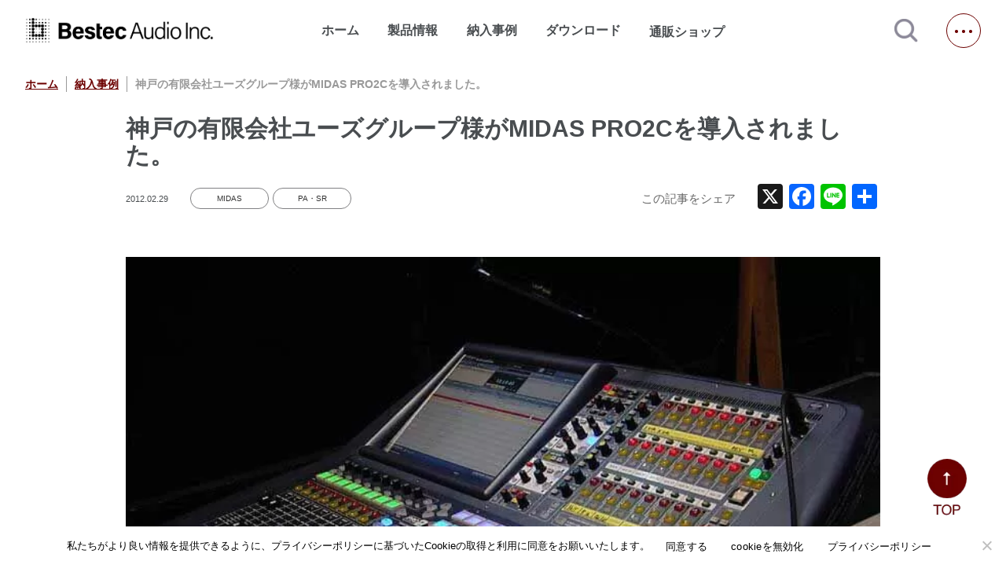

--- FILE ---
content_type: text/html; charset=UTF-8
request_url: https://www.bestecaudio.com/case_us-gr/
body_size: 14040
content:
<!DOCTYPE html>
<html lang=ja>
<head>
<!-- wexal_pst_init.js does not exist -->
<!-- engagement_delay.js does not exist -->
<link rel="dns-prefetch" href="//www.googletagmanager.com/">
<link rel="preconnect" href="//www.googletagmanager.com/">
<link rel="dns-prefetch" href="//ajax.googleapis.com/">
<link rel="dns-prefetch" href="//unpkg.com/">
<link rel="dns-prefetch" href="//fonts.googleapis.com/">
<link rel="dns-prefetch" href="//cdnjs.cloudflare.com/">
<link rel="dns-prefetch" href="//static.addtoany.com/">
<meta charset="utf-8">
<meta http-equiv="X-UA-Compatible" content="ie=edge">
<meta name="viewport" content="width=device-width,initial-scale=1">
<!--   <meta name="description" content=""> -->
<link rel="stylesheet" href="https://fonts.googleapis.com/icon?family=Material+Icons">
<link rel="stylesheet" href="https://www.bestecaudio.com/wp/wp-content/themes/bestec/destyle.css">
<link rel="stylesheet" href="https://www.bestecaudio.com/wp/wp-content/themes/bestec/css/style.css">
<link rel="stylesheet" href="https://www.bestecaudio.com/wp/wp-content/themes/bestec/css/lower.css">
<link rel="stylesheet" href="https://www.bestecaudio.com/wp/wp-content/themes/bestec/css/jquery.jscrollpane.css">
<link href="https://cdnjs.cloudflare.com/ajax/libs/lightbox2/2.7.1/css/lightbox.css" rel="stylesheet">
<link href="https://use.fontawesome.com/releases/v5.6.3/css/all.css" rel="stylesheet">
<link rel="stylesheet" href="https://www.bestecaudio.com/wp/wp-content/themes/bestec/css/confirm.css">
<link rel="stylesheet" href="https://www.bestecaudio.com/wp/wp-content/themes/bestec/dist/css/splide-core.min.css">
<link rel="stylesheet" href="https://www.bestecaudio.com/wp/wp-content/themes/bestec/css/slick.css">
<link rel="stylesheet" href="https://www.bestecaudio.com/wp/wp-content/themes/bestec/css/slick-theme.css">
<script src="https://ajax.googleapis.com/ajax/libs/jquery/3.5.1/jquery.min.js"></script>
<script id="_bownow_ts">
    var _bownow_ts = document.createElement('script');
    _bownow_ts.charset = 'utf-8';
    _bownow_ts.src = 'https://contents.bownow.jp/js/UTC_5732fc100ff47/trace.js';
    document.getElementsByTagName('head')[0].appendChild(_bownow_ts);
  </script>
<meta name='robots' content='index, follow, max-image-preview:large, max-snippet:-1, max-video-preview:-1'/>
<style>img:is([sizes="auto" i], [sizes^="auto," i]) { contain-intrinsic-size: 3000px 1500px }</style>
<!-- This site is optimized with the Yoast SEO plugin v25.9 - https://yoast.com/wordpress/plugins/seo/ -->
<title>神戸の有限会社ユーズグループ様がMIDAS PRO2Cを導入されました。 | ベステックオーディオ株式会社</title>
<link rel="canonical" href="https://www.bestecaudio.com/case_us-gr/"/>
<meta property="og:locale" content="ja_JP"/>
<meta property="og:type" content="article"/>
<meta property="og:title" content="神戸の有限会社ユーズグループ様がMIDAS PRO2Cを導入されました。 | ベステックオーディオ株式会社"/>
<meta property="og:description" content="神戸の有限会社ユーズグループ様が、発売から間もない3月末にPRO2Cインストールパッケージを導入されました。 有限会社ユーズグループ様はコンサートSRからイベントPA・放送・中継の音響業務を始め、照明・美術・舞台監督に至 [&hellip;]"/>
<meta property="og:url" content="https://www.bestecaudio.com/case_us-gr/"/>
<meta property="og:site_name" content="ベステックオーディオ株式会社"/>
<meta property="article:publisher" content="https://www.facebook.com/bestecaudio.japan"/>
<meta property="article:published_time" content="2012-02-28T15:00:00+00:00"/>
<meta property="article:modified_time" content="2022-03-31T09:27:59+00:00"/>
<meta property="og:image" content="https://www.bestecaudio.com/wp/wp-content/uploads/pro2c-1.jpg"/>
<meta property="og:image:width" content="736"/>
<meta property="og:image:height" content="552"/>
<meta property="og:image:type" content="image/jpeg"/>
<meta name="author" content="adminc"/>
<meta name="twitter:card" content="summary_large_image"/>
<meta name="twitter:label1" content="執筆者"/>
<meta name="twitter:data1" content="adminc"/>
<script type="application/ld+json" class="yoast-schema-graph">{"@context":"https://schema.org","@graph":[{"@type":"Article","@id":"https://www.bestecaudio.com/case_us-gr/#article","isPartOf":{"@id":"https://www.bestecaudio.com/case_us-gr/"},"author":{"name":"adminc","@id":"https://www.bestecaudio.com/#/schema/person/058eceea7f748f595fdd055949830d43"},"headline":"神戸の有限会社ユーズグループ様がMIDAS PRO2Cを導入されました。","datePublished":"2012-02-28T15:00:00+00:00","dateModified":"2022-03-31T09:27:59+00:00","mainEntityOfPage":{"@id":"https://www.bestecaudio.com/case_us-gr/"},"wordCount":38,"commentCount":0,"publisher":{"@id":"https://www.bestecaudio.com/#organization"},"image":{"@id":"https://www.bestecaudio.com/case_us-gr/#primaryimage"},"thumbnailUrl":"https://www.bestecaudio.com/wp/wp-content/uploads/pro2c-1.jpg","keywords":["MIDAS","PA・SR"],"articleSection":["納入事例"],"inLanguage":"ja","potentialAction":[{"@type":"CommentAction","name":"Comment","target":["https://www.bestecaudio.com/case_us-gr/#respond"]}]},{"@type":"WebPage","@id":"https://www.bestecaudio.com/case_us-gr/","url":"https://www.bestecaudio.com/case_us-gr/","name":"神戸の有限会社ユーズグループ様がMIDAS PRO2Cを導入されました。 | ベステックオーディオ株式会社","isPartOf":{"@id":"https://www.bestecaudio.com/#website"},"primaryImageOfPage":{"@id":"https://www.bestecaudio.com/case_us-gr/#primaryimage"},"image":{"@id":"https://www.bestecaudio.com/case_us-gr/#primaryimage"},"thumbnailUrl":"https://www.bestecaudio.com/wp/wp-content/uploads/pro2c-1.jpg","datePublished":"2012-02-28T15:00:00+00:00","dateModified":"2022-03-31T09:27:59+00:00","breadcrumb":{"@id":"https://www.bestecaudio.com/case_us-gr/#breadcrumb"},"inLanguage":"ja","potentialAction":[{"@type":"ReadAction","target":["https://www.bestecaudio.com/case_us-gr/"]}]},{"@type":"ImageObject","inLanguage":"ja","@id":"https://www.bestecaudio.com/case_us-gr/#primaryimage","url":"https://www.bestecaudio.com/wp/wp-content/uploads/pro2c-1.jpg","contentUrl":"https://www.bestecaudio.com/wp/wp-content/uploads/pro2c-1.jpg","width":"736","height":"552"},{"@type":"BreadcrumbList","@id":"https://www.bestecaudio.com/case_us-gr/#breadcrumb","itemListElement":[{"@type":"ListItem","position":1,"name":"ホーム","item":"https://www.bestecaudio.com/"},{"@type":"ListItem","position":2,"name":"ブログ","item":"https://www.bestecaudio.com/blog/"},{"@type":"ListItem","position":3,"name":"神戸の有限会社ユーズグループ様がMIDAS PRO2Cを導入されました。"}]},{"@type":"WebSite","@id":"https://www.bestecaudio.com/#website","url":"https://www.bestecaudio.com/","name":"べステックオーディオ株式会社｜「最高の音」を追求する、プロの想いに応える技術","description":"「最高の音」を追求する、プロの想いに応える技術","publisher":{"@id":"https://www.bestecaudio.com/#organization"},"alternateName":"べステックオーディオ","potentialAction":[{"@type":"SearchAction","target":{"@type":"EntryPoint","urlTemplate":"https://www.bestecaudio.com/?s={search_term_string}"},"query-input":{"@type":"PropertyValueSpecification","valueRequired":true,"valueName":"search_term_string"}}],"inLanguage":"ja"},{"@type":"Organization","@id":"https://www.bestecaudio.com/#organization","name":"ベステックオーディオ株式会社","alternateName":"ベステックオーディオ","url":"https://www.bestecaudio.com/","logo":{"@type":"ImageObject","inLanguage":"ja","@id":"https://www.bestecaudio.com/#/schema/logo/image/","url":"https://www.bestecaudio.com/wp/wp-content/uploads/BA_Logo_Rectangle_BK.png","contentUrl":"https://www.bestecaudio.com/wp/wp-content/uploads/BA_Logo_Rectangle_BK.png","width":2270,"height":310,"caption":"ベステックオーディオ株式会社"},"image":{"@id":"https://www.bestecaudio.com/#/schema/logo/image/"},"sameAs":["https://www.facebook.com/bestecaudio.japan"]},{"@type":"Person","@id":"https://www.bestecaudio.com/#/schema/person/058eceea7f748f595fdd055949830d43","name":"adminc","image":{"@type":"ImageObject","inLanguage":"ja","@id":"https://www.bestecaudio.com/#/schema/person/image/","url":"https://secure.gravatar.com/avatar/79c0d99b345414ad35d1a421766db63cd21492bcb31aaa28c85ec22d4a64956a?s=96&d=mm&r=g","contentUrl":"https://secure.gravatar.com/avatar/79c0d99b345414ad35d1a421766db63cd21492bcb31aaa28c85ec22d4a64956a?s=96&d=mm&r=g","caption":"adminc"},"url":"https://www.bestecaudio.com/author/adminc/"}]}</script>
<!-- / Yoast SEO plugin. -->
<link rel='dns-prefetch' href='//static.addtoany.com'/>
<link rel='dns-prefetch' href='//maps.google.com'/>
<link rel='dns-prefetch' href='//www.googletagmanager.com'/>
<link rel="alternate" type="application/rss+xml" title="ベステックオーディオ株式会社 &raquo; 神戸の有限会社ユーズグループ様がMIDAS PRO2Cを導入されました。 のコメントのフィード" href="https://www.bestecaudio.com/case_us-gr/feed/"/>
<script type="text/javascript">
/* <![CDATA[ */
window._wpemojiSettings = {"baseUrl":"https:\/\/s.w.org\/images\/core\/emoji\/16.0.1\/72x72\/","ext":".png","svgUrl":"https:\/\/s.w.org\/images\/core\/emoji\/16.0.1\/svg\/","svgExt":".svg","source":{"concatemoji":"https:\/\/www.bestecaudio.com\/wp\/wp-includes\/js\/wp-emoji-release.min.js?ver=6.8.3"}};
/*! This file is auto-generated */
!function(s,n){var o,i,e;function c(e){try{var t={supportTests:e,timestamp:(new Date).valueOf()};sessionStorage.setItem(o,JSON.stringify(t))}catch(e){}}function p(e,t,n){e.clearRect(0,0,e.canvas.width,e.canvas.height),e.fillText(t,0,0);var t=new Uint32Array(e.getImageData(0,0,e.canvas.width,e.canvas.height).data),a=(e.clearRect(0,0,e.canvas.width,e.canvas.height),e.fillText(n,0,0),new Uint32Array(e.getImageData(0,0,e.canvas.width,e.canvas.height).data));return t.every(function(e,t){return e===a[t]})}function u(e,t){e.clearRect(0,0,e.canvas.width,e.canvas.height),e.fillText(t,0,0);for(var n=e.getImageData(16,16,1,1),a=0;a<n.data.length;a++)if(0!==n.data[a])return!1;return!0}function f(e,t,n,a){switch(t){case"flag":return n(e,"\ud83c\udff3\ufe0f\u200d\u26a7\ufe0f","\ud83c\udff3\ufe0f\u200b\u26a7\ufe0f")?!1:!n(e,"\ud83c\udde8\ud83c\uddf6","\ud83c\udde8\u200b\ud83c\uddf6")&&!n(e,"\ud83c\udff4\udb40\udc67\udb40\udc62\udb40\udc65\udb40\udc6e\udb40\udc67\udb40\udc7f","\ud83c\udff4\u200b\udb40\udc67\u200b\udb40\udc62\u200b\udb40\udc65\u200b\udb40\udc6e\u200b\udb40\udc67\u200b\udb40\udc7f");case"emoji":return!a(e,"\ud83e\udedf")}return!1}function g(e,t,n,a){var r="undefined"!=typeof WorkerGlobalScope&&self instanceof WorkerGlobalScope?new OffscreenCanvas(300,150):s.createElement("canvas"),o=r.getContext("2d",{willReadFrequently:!0}),i=(o.textBaseline="top",o.font="600 32px Arial",{});return e.forEach(function(e){i[e]=t(o,e,n,a)}),i}function t(e){var t=s.createElement("script");t.src=e,t.defer=!0,s.head.appendChild(t)}"undefined"!=typeof Promise&&(o="wpEmojiSettingsSupports",i=["flag","emoji"],n.supports={everything:!0,everythingExceptFlag:!0},e=new Promise(function(e){s.addEventListener("DOMContentLoaded",e,{once:!0})}),new Promise(function(t){var n=function(){try{var e=JSON.parse(sessionStorage.getItem(o));if("object"==typeof e&&"number"==typeof e.timestamp&&(new Date).valueOf()<e.timestamp+604800&&"object"==typeof e.supportTests)return e.supportTests}catch(e){}return null}();if(!n){if("undefined"!=typeof Worker&&"undefined"!=typeof OffscreenCanvas&&"undefined"!=typeof URL&&URL.createObjectURL&&"undefined"!=typeof Blob)try{var e="postMessage("+g.toString()+"("+[JSON.stringify(i),f.toString(),p.toString(),u.toString()].join(",")+"));",a=new Blob([e],{type:"text/javascript"}),r=new Worker(URL.createObjectURL(a),{name:"wpTestEmojiSupports"});return void(r.onmessage=function(e){c(n=e.data),r.terminate(),t(n)})}catch(e){}c(n=g(i,f,p,u))}t(n)}).then(function(e){for(var t in e)n.supports[t]=e[t],n.supports.everything=n.supports.everything&&n.supports[t],"flag"!==t&&(n.supports.everythingExceptFlag=n.supports.everythingExceptFlag&&n.supports[t]);n.supports.everythingExceptFlag=n.supports.everythingExceptFlag&&!n.supports.flag,n.DOMReady=!1,n.readyCallback=function(){n.DOMReady=!0}}).then(function(){return e}).then(function(){var e;n.supports.everything||(n.readyCallback(),(e=n.source||{}).concatemoji?t(e.concatemoji):e.wpemoji&&e.twemoji&&(t(e.twemoji),t(e.wpemoji)))}))}((window,document),window._wpemojiSettings);
/* ]]> */
</script>
<link rel='stylesheet' id='wp-block-library-css' href='https://www.bestecaudio.com/wp/wp-includes/css/dist/block-library/style.min.css?ver=6.8.3' type='text/css' media='all'/>
<style id='classic-theme-styles-inline-css' type='text/css'>
/*! This file is auto-generated */
.wp-block-button__link{color:#fff;background-color:#32373c;border-radius:9999px;box-shadow:none;text-decoration:none;padding:calc(.667em + 2px) calc(1.333em + 2px);font-size:1.125em}.wp-block-file__button{background:#32373c;color:#fff;text-decoration:none}
</style>
<style id='filebird-block-filebird-gallery-style-inline-css' type='text/css'>
ul.filebird-block-filebird-gallery{margin:auto!important;padding:0!important;width:100%}ul.filebird-block-filebird-gallery.layout-grid{display:grid;grid-gap:20px;align-items:stretch;grid-template-columns:repeat(var(--columns),1fr);justify-items:stretch}ul.filebird-block-filebird-gallery.layout-grid li img{border:1px solid #ccc;box-shadow:2px 2px 6px 0 rgba(0,0,0,.3);height:100%;max-width:100%;-o-object-fit:cover;object-fit:cover;width:100%}ul.filebird-block-filebird-gallery.layout-masonry{-moz-column-count:var(--columns);-moz-column-gap:var(--space);column-gap:var(--space);-moz-column-width:var(--min-width);columns:var(--min-width) var(--columns);display:block;overflow:auto}ul.filebird-block-filebird-gallery.layout-masonry li{margin-bottom:var(--space)}ul.filebird-block-filebird-gallery li{list-style:none}ul.filebird-block-filebird-gallery li figure{height:100%;margin:0;padding:0;position:relative;width:100%}ul.filebird-block-filebird-gallery li figure figcaption{background:linear-gradient(0deg,rgba(0,0,0,.7),rgba(0,0,0,.3) 70%,transparent);bottom:0;box-sizing:border-box;color:#fff;font-size:.8em;margin:0;max-height:100%;overflow:auto;padding:3em .77em .7em;position:absolute;text-align:center;width:100%;z-index:2}ul.filebird-block-filebird-gallery li figure figcaption a{color:inherit}

</style>
<style id='global-styles-inline-css' type='text/css'>
:root{--wp--preset--aspect-ratio--square: 1;--wp--preset--aspect-ratio--4-3: 4/3;--wp--preset--aspect-ratio--3-4: 3/4;--wp--preset--aspect-ratio--3-2: 3/2;--wp--preset--aspect-ratio--2-3: 2/3;--wp--preset--aspect-ratio--16-9: 16/9;--wp--preset--aspect-ratio--9-16: 9/16;--wp--preset--color--black: #000000;--wp--preset--color--cyan-bluish-gray: #abb8c3;--wp--preset--color--white: #ffffff;--wp--preset--color--pale-pink: #f78da7;--wp--preset--color--vivid-red: #cf2e2e;--wp--preset--color--luminous-vivid-orange: #ff6900;--wp--preset--color--luminous-vivid-amber: #fcb900;--wp--preset--color--light-green-cyan: #7bdcb5;--wp--preset--color--vivid-green-cyan: #00d084;--wp--preset--color--pale-cyan-blue: #8ed1fc;--wp--preset--color--vivid-cyan-blue: #0693e3;--wp--preset--color--vivid-purple: #9b51e0;--wp--preset--gradient--vivid-cyan-blue-to-vivid-purple: linear-gradient(135deg,rgba(6,147,227,1) 0%,rgb(155,81,224) 100%);--wp--preset--gradient--light-green-cyan-to-vivid-green-cyan: linear-gradient(135deg,rgb(122,220,180) 0%,rgb(0,208,130) 100%);--wp--preset--gradient--luminous-vivid-amber-to-luminous-vivid-orange: linear-gradient(135deg,rgba(252,185,0,1) 0%,rgba(255,105,0,1) 100%);--wp--preset--gradient--luminous-vivid-orange-to-vivid-red: linear-gradient(135deg,rgba(255,105,0,1) 0%,rgb(207,46,46) 100%);--wp--preset--gradient--very-light-gray-to-cyan-bluish-gray: linear-gradient(135deg,rgb(238,238,238) 0%,rgb(169,184,195) 100%);--wp--preset--gradient--cool-to-warm-spectrum: linear-gradient(135deg,rgb(74,234,220) 0%,rgb(151,120,209) 20%,rgb(207,42,186) 40%,rgb(238,44,130) 60%,rgb(251,105,98) 80%,rgb(254,248,76) 100%);--wp--preset--gradient--blush-light-purple: linear-gradient(135deg,rgb(255,206,236) 0%,rgb(152,150,240) 100%);--wp--preset--gradient--blush-bordeaux: linear-gradient(135deg,rgb(254,205,165) 0%,rgb(254,45,45) 50%,rgb(107,0,62) 100%);--wp--preset--gradient--luminous-dusk: linear-gradient(135deg,rgb(255,203,112) 0%,rgb(199,81,192) 50%,rgb(65,88,208) 100%);--wp--preset--gradient--pale-ocean: linear-gradient(135deg,rgb(255,245,203) 0%,rgb(182,227,212) 50%,rgb(51,167,181) 100%);--wp--preset--gradient--electric-grass: linear-gradient(135deg,rgb(202,248,128) 0%,rgb(113,206,126) 100%);--wp--preset--gradient--midnight: linear-gradient(135deg,rgb(2,3,129) 0%,rgb(40,116,252) 100%);--wp--preset--font-size--small: 13px;--wp--preset--font-size--medium: 20px;--wp--preset--font-size--large: 36px;--wp--preset--font-size--x-large: 42px;--wp--preset--spacing--20: 0.44rem;--wp--preset--spacing--30: 0.67rem;--wp--preset--spacing--40: 1rem;--wp--preset--spacing--50: 1.5rem;--wp--preset--spacing--60: 2.25rem;--wp--preset--spacing--70: 3.38rem;--wp--preset--spacing--80: 5.06rem;--wp--preset--shadow--natural: 6px 6px 9px rgba(0, 0, 0, 0.2);--wp--preset--shadow--deep: 12px 12px 50px rgba(0, 0, 0, 0.4);--wp--preset--shadow--sharp: 6px 6px 0px rgba(0, 0, 0, 0.2);--wp--preset--shadow--outlined: 6px 6px 0px -3px rgba(255, 255, 255, 1), 6px 6px rgba(0, 0, 0, 1);--wp--preset--shadow--crisp: 6px 6px 0px rgba(0, 0, 0, 1);}:where(.is-layout-flex){gap: 0.5em;}:where(.is-layout-grid){gap: 0.5em;}body .is-layout-flex{display: flex;}.is-layout-flex{flex-wrap: wrap;align-items: center;}.is-layout-flex > :is(*, div){margin: 0;}body .is-layout-grid{display: grid;}.is-layout-grid > :is(*, div){margin: 0;}:where(.wp-block-columns.is-layout-flex){gap: 2em;}:where(.wp-block-columns.is-layout-grid){gap: 2em;}:where(.wp-block-post-template.is-layout-flex){gap: 1.25em;}:where(.wp-block-post-template.is-layout-grid){gap: 1.25em;}.has-black-color{color: var(--wp--preset--color--black) !important;}.has-cyan-bluish-gray-color{color: var(--wp--preset--color--cyan-bluish-gray) !important;}.has-white-color{color: var(--wp--preset--color--white) !important;}.has-pale-pink-color{color: var(--wp--preset--color--pale-pink) !important;}.has-vivid-red-color{color: var(--wp--preset--color--vivid-red) !important;}.has-luminous-vivid-orange-color{color: var(--wp--preset--color--luminous-vivid-orange) !important;}.has-luminous-vivid-amber-color{color: var(--wp--preset--color--luminous-vivid-amber) !important;}.has-light-green-cyan-color{color: var(--wp--preset--color--light-green-cyan) !important;}.has-vivid-green-cyan-color{color: var(--wp--preset--color--vivid-green-cyan) !important;}.has-pale-cyan-blue-color{color: var(--wp--preset--color--pale-cyan-blue) !important;}.has-vivid-cyan-blue-color{color: var(--wp--preset--color--vivid-cyan-blue) !important;}.has-vivid-purple-color{color: var(--wp--preset--color--vivid-purple) !important;}.has-black-background-color{background-color: var(--wp--preset--color--black) !important;}.has-cyan-bluish-gray-background-color{background-color: var(--wp--preset--color--cyan-bluish-gray) !important;}.has-white-background-color{background-color: var(--wp--preset--color--white) !important;}.has-pale-pink-background-color{background-color: var(--wp--preset--color--pale-pink) !important;}.has-vivid-red-background-color{background-color: var(--wp--preset--color--vivid-red) !important;}.has-luminous-vivid-orange-background-color{background-color: var(--wp--preset--color--luminous-vivid-orange) !important;}.has-luminous-vivid-amber-background-color{background-color: var(--wp--preset--color--luminous-vivid-amber) !important;}.has-light-green-cyan-background-color{background-color: var(--wp--preset--color--light-green-cyan) !important;}.has-vivid-green-cyan-background-color{background-color: var(--wp--preset--color--vivid-green-cyan) !important;}.has-pale-cyan-blue-background-color{background-color: var(--wp--preset--color--pale-cyan-blue) !important;}.has-vivid-cyan-blue-background-color{background-color: var(--wp--preset--color--vivid-cyan-blue) !important;}.has-vivid-purple-background-color{background-color: var(--wp--preset--color--vivid-purple) !important;}.has-black-border-color{border-color: var(--wp--preset--color--black) !important;}.has-cyan-bluish-gray-border-color{border-color: var(--wp--preset--color--cyan-bluish-gray) !important;}.has-white-border-color{border-color: var(--wp--preset--color--white) !important;}.has-pale-pink-border-color{border-color: var(--wp--preset--color--pale-pink) !important;}.has-vivid-red-border-color{border-color: var(--wp--preset--color--vivid-red) !important;}.has-luminous-vivid-orange-border-color{border-color: var(--wp--preset--color--luminous-vivid-orange) !important;}.has-luminous-vivid-amber-border-color{border-color: var(--wp--preset--color--luminous-vivid-amber) !important;}.has-light-green-cyan-border-color{border-color: var(--wp--preset--color--light-green-cyan) !important;}.has-vivid-green-cyan-border-color{border-color: var(--wp--preset--color--vivid-green-cyan) !important;}.has-pale-cyan-blue-border-color{border-color: var(--wp--preset--color--pale-cyan-blue) !important;}.has-vivid-cyan-blue-border-color{border-color: var(--wp--preset--color--vivid-cyan-blue) !important;}.has-vivid-purple-border-color{border-color: var(--wp--preset--color--vivid-purple) !important;}.has-vivid-cyan-blue-to-vivid-purple-gradient-background{background: var(--wp--preset--gradient--vivid-cyan-blue-to-vivid-purple) !important;}.has-light-green-cyan-to-vivid-green-cyan-gradient-background{background: var(--wp--preset--gradient--light-green-cyan-to-vivid-green-cyan) !important;}.has-luminous-vivid-amber-to-luminous-vivid-orange-gradient-background{background: var(--wp--preset--gradient--luminous-vivid-amber-to-luminous-vivid-orange) !important;}.has-luminous-vivid-orange-to-vivid-red-gradient-background{background: var(--wp--preset--gradient--luminous-vivid-orange-to-vivid-red) !important;}.has-very-light-gray-to-cyan-bluish-gray-gradient-background{background: var(--wp--preset--gradient--very-light-gray-to-cyan-bluish-gray) !important;}.has-cool-to-warm-spectrum-gradient-background{background: var(--wp--preset--gradient--cool-to-warm-spectrum) !important;}.has-blush-light-purple-gradient-background{background: var(--wp--preset--gradient--blush-light-purple) !important;}.has-blush-bordeaux-gradient-background{background: var(--wp--preset--gradient--blush-bordeaux) !important;}.has-luminous-dusk-gradient-background{background: var(--wp--preset--gradient--luminous-dusk) !important;}.has-pale-ocean-gradient-background{background: var(--wp--preset--gradient--pale-ocean) !important;}.has-electric-grass-gradient-background{background: var(--wp--preset--gradient--electric-grass) !important;}.has-midnight-gradient-background{background: var(--wp--preset--gradient--midnight) !important;}.has-small-font-size{font-size: var(--wp--preset--font-size--small) !important;}.has-medium-font-size{font-size: var(--wp--preset--font-size--medium) !important;}.has-large-font-size{font-size: var(--wp--preset--font-size--large) !important;}.has-x-large-font-size{font-size: var(--wp--preset--font-size--x-large) !important;}
:where(.wp-block-post-template.is-layout-flex){gap: 1.25em;}:where(.wp-block-post-template.is-layout-grid){gap: 1.25em;}
:where(.wp-block-columns.is-layout-flex){gap: 2em;}:where(.wp-block-columns.is-layout-grid){gap: 2em;}
:root :where(.wp-block-pullquote){font-size: 1.5em;line-height: 1.6;}
</style>
<link rel='stylesheet' id='cookie-notice-front-css' href='https://www.bestecaudio.com/wp/wp-content/plugins/cookie-notice/css/front.min.css?ver=2.5.7' type='text/css' media='all'/>
<link rel='stylesheet' id='wpgmp-frontend-css' href='https://www.bestecaudio.com/wp/wp-content/plugins/wp-google-map-gold/assets/css/wpgmp_all_frontend.min.css?ver=6.0.7' type='text/css' media='all'/>
<link rel='stylesheet' id='ez-toc-css' href='https://www.bestecaudio.com/wp/wp-content/plugins/easy-table-of-contents/assets/css/screen.min.css?ver=2.0.76' type='text/css' media='all'/>
<style id='ez-toc-inline-css' type='text/css'>
div#ez-toc-container .ez-toc-title {font-size: 120%;}div#ez-toc-container .ez-toc-title {font-weight: 500;}div#ez-toc-container ul li , div#ez-toc-container ul li a {font-size: 95%;}div#ez-toc-container ul li , div#ez-toc-container ul li a {font-weight: 500;}div#ez-toc-container nav ul ul li {font-size: 90%;}
.ez-toc-container-direction {direction: ltr;}.ez-toc-counter ul{counter-reset: item ;}.ez-toc-counter nav ul li a::before {content: counters(item, '.', decimal) '. ';display: inline-block;counter-increment: item;flex-grow: 0;flex-shrink: 0;margin-right: .2em; float: left; }.ez-toc-widget-direction {direction: ltr;}.ez-toc-widget-container ul{counter-reset: item ;}.ez-toc-widget-container nav ul li a::before {content: counters(item, '.', decimal) '. ';display: inline-block;counter-increment: item;flex-grow: 0;flex-shrink: 0;margin-right: .2em; float: left; }
</style>
<link rel='stylesheet' id='fancybox-css' href='https://www.bestecaudio.com/wp/wp-content/plugins/easy-fancybox/fancybox/1.5.4/jquery.fancybox.min.css?ver=6.8.3' type='text/css' media='screen'/>
<style id='fancybox-inline-css' type='text/css'>
#fancybox-outer{background:#ffffff}#fancybox-content{background:#ffffff;border-color:#ffffff;color:#000000;}#fancybox-title,#fancybox-title-float-main{color:#fff}
</style>
<link rel='stylesheet' id='wp-pagenavi-css' href='https://www.bestecaudio.com/wp/wp-content/plugins/wp-pagenavi/pagenavi-css.css?ver=2.70' type='text/css' media='all'/>
<link rel='stylesheet' id='addtoany-css' href='https://www.bestecaudio.com/wp/wp-content/plugins/add-to-any/addtoany.min.css?ver=1.16' type='text/css' media='all'/>
<script type="text/javascript" id="addtoany-core-js-before">
/* <![CDATA[ */
window.a2a_config=window.a2a_config||{};a2a_config.callbacks=[];a2a_config.overlays=[];a2a_config.templates={};a2a_localize = {
	Share: "共有",
	Save: "ブックマーク",
	Subscribe: "購読",
	Email: "メール",
	Bookmark: "ブックマーク",
	ShowAll: "すべて表示する",
	ShowLess: "小さく表示する",
	FindServices: "サービスを探す",
	FindAnyServiceToAddTo: "追加するサービスを今すぐ探す",
	PoweredBy: "Powered by",
	ShareViaEmail: "メールでシェアする",
	SubscribeViaEmail: "メールで購読する",
	BookmarkInYourBrowser: "ブラウザにブックマーク",
	BookmarkInstructions: "このページをブックマークするには、 Ctrl+D または \u2318+D を押下。",
	AddToYourFavorites: "お気に入りに追加",
	SendFromWebOrProgram: "任意のメールアドレスまたはメールプログラムから送信",
	EmailProgram: "メールプログラム",
	More: "詳細&#8230;",
	ThanksForSharing: "共有ありがとうございます !",
	ThanksForFollowing: "フォローありがとうございます !"
};
/* ]]> */
</script>
<script type="text/javascript" defer src="https://static.addtoany.com/menu/page.js" id="addtoany-core-js"></script>
<script type="text/javascript" id="cookie-notice-front-js-before">
/* <![CDATA[ */
var cnArgs = {"ajaxUrl":"https:\/\/www.bestecaudio.com\/wp\/wp-admin\/admin-ajax.php","nonce":"0516ba9ca4","hideEffect":"fade","position":"bottom","onScroll":false,"onScrollOffset":100,"onClick":false,"cookieName":"cookie_notice_accepted","cookieTime":2592000,"cookieTimeRejected":2592000,"globalCookie":false,"redirection":false,"cache":false,"revokeCookies":false,"revokeCookiesOpt":"automatic"};
/* ]]> */
</script>
<script type="text/javascript" src="https://www.bestecaudio.com/wp/wp-content/plugins/cookie-notice/js/front.min.js?ver=2.5.7" id="cookie-notice-front-js"></script>
<!-- Site Kit によって追加された Google タグ（gtag.js）スニペット -->
<!-- Google アナリティクス スニペット (Site Kit が追加) -->
<script type="text/javascript" src="https://www.googletagmanager.com/gtag/js?id=G-92HR0HQP7G" id="google_gtagjs-js" async></script>
<script type="text/javascript" id="google_gtagjs-js-after">
/* <![CDATA[ */
window.dataLayer = window.dataLayer || [];function gtag(){dataLayer.push(arguments);}
gtag("set","linker",{"domains":["www.bestecaudio.com"]});
gtag("js", new Date());
gtag("set", "developer_id.dZTNiMT", true);
gtag("config", "G-92HR0HQP7G");
/* ]]> */
</script>
<link rel="alternate" title="JSON" type="application/json" href="https://www.bestecaudio.com/wp-json/wp/v2/posts/7662"/>
<meta name="generator" content="WordPress 6.8.3"/>
<meta name="generator" content="Site Kit by Google 1.161.0"/> <script>
                    var ajaxUrl = 'https://www.bestecaudio.com/wp/wp-admin/admin-ajax.php';
                </script>
<link rel="icon" href="https://www.bestecaudio.com/wp/wp-content/uploads/cropped-favicon-1-32x32.png" sizes="32x32"/>
<link rel="icon" href="https://www.bestecaudio.com/wp/wp-content/uploads/cropped-favicon-1-192x192.png" sizes="192x192"/>
<link rel="apple-touch-icon" href="https://www.bestecaudio.com/wp/wp-content/uploads/cropped-favicon-1-180x180.png"/>
<meta name="msapplication-TileImage" content="https://www.bestecaudio.com/wp/wp-content/uploads/cropped-favicon-1-270x270.png"/>
<link rel="icon" href="/favicon.ico"/>
<meta name="thumbnail" content="https://www.bestecaudio.com/wp/wp-content/uploads/ogp.jpg"/>
<!-- Google tag (gtag.js) -->
<script async src="https://www.googletagmanager.com/gtag/js?id=G-Y76G0Z5PNR"></script>
<script>
  window.dataLayer = window.dataLayer || [];
  function gtag(){dataLayer.push(arguments);}
  gtag('js', new Date());

  gtag('config', 'G-Y76G0Z5PNR');
</script>
</head>
<body>
<!-- Google Tag Manager (noscript) -->
<noscript><iframe src="https://www.googletagmanager.com/ns.html?id=GTM-TSQ8C5M" height="0" width="0" style="display:none;visibility:hidden"></iframe></noscript>
<!-- End Google Tag Manager (noscript) -->
<div id="top" class="all-contents">
<header>
<div class="header-back">
<section class="header-contents mw">
<h1>
<a class="main-ttl-link" href="https://www.bestecaudio.com/"><img class="main-ttl-img" src="https://www.bestecaudio.com/wp/wp-content/themes/bestec/img/header_logo.png" alt="Bestec Audio Inc."></a>
</h1>
<nav>
<ul class="nav-items">
<li class="nav-item "><a href="https://www.bestecaudio.com/">ホーム</a></li>
<li class="nav-item down ">製品情報</li>
<li class="nav-item "><a href="https://www.bestecaudio.com/category/ourworks">納入事例</a></li>
<li class="nav-item "><a href="https://www.bestecaudio.com/download" target="_blank" rel="noopener noreferrer">ダウンロード</a></li>
<li class="nav-item shop">
<a class="nav-item-link" target="_blank" href="https://b-online.co.jp/" rel="noopener noreferrer">通販ショップ<span class="material-icons jump">open_in_new</span></a>
</li>
</ul>
</nav>
<a class="js-modal-open" href=""><img src="https://www.bestecaudio.com/wp/wp-content/themes/bestec/img/icon-search.png" alt="検索する"></a>
<div class="modal js-modal">
<div class="modal__bg js-modal-close"></div>
<div class="modal__content">
<div id="search-wrap" class="search-textbtn">
<form id='feas-searchform-13' action='https://www.bestecaudio.com/' method='get'>
<div id="search-text">
<input type='text' name='s_keyword_0' id='feas_13_0' class='feas_archive_freeword' value=''/></div>
<input type='submit' name='searchbutton' id='feas-submit-button-13' class='feas-submit-button' value='検　索'/>
<input type='hidden' name='csp' value='search_add'/>
<input type='hidden' name='feadvns_max_line_13' value='1'/>
<input type='hidden' name='fe_form_no' value='13'/>
</form>
</div>
<a class="js-modal-close" href="">閉じる</a>
</div><!--modal__inner-->
</div><!--modal-->
<span class="hb-btn"></span>
</section>
</div>
<div class="product-back">
<section class="product mw">
<h2 class="product-ttl">取扱ブランド一覧</h2>
<div class="product-brand">
<ul class="product-brand-items">
<li class="product-brand-item">
<a class="product-brand-item-link" href="https://www.bestecaudio.com/brand/l-acoustics"><img class="product-brand-item-img" src="https://www.bestecaudio.com/wp/wp-content/uploads/l-acoustics-1.jpg" alt="L-ACOUSTICS"></a>
</li>
<li class="product-brand-item">
<a class="product-brand-item-link" href="https://www.bestecaudio.com/brand/midas"><img class="product-brand-item-img" src="https://www.bestecaudio.com/wp/wp-content/uploads/midas.png" alt="MIDAS"></a>
</li>
<li class="product-brand-item">
<a class="product-brand-item-link" href="https://www.bestecaudio.com/brand/klarkteknik"><img class="product-brand-item-img" src="https://www.bestecaudio.com/wp/wp-content/uploads/klark.jpg" alt="KLARKTEKNIK"></a>
</li>
<li class="product-brand-item">
<a class="product-brand-item-link" href="https://www.bestecaudio.com/brand/whirlwind"><img class="product-brand-item-img" src="https://www.bestecaudio.com/wp/wp-content/uploads/whirlwind.png" alt="WHIRLWIND"></a>
</li>
<li class="product-brand-item">
<a class="product-brand-item-link" href="https://www.bestecaudio.com/brand/rat-stands"><img class="product-brand-item-img" src="https://www.bestecaudio.com/wp/wp-content/uploads/rat.png" alt="RAT STANDS"></a>
</li>
<li class="product-brand-item">
<a class="product-brand-item-link" href="https://www.bestecaudio.com/brand/sennheiser"><img class="product-brand-item-img" src="https://www.bestecaudio.com/wp/wp-content/uploads/sennheiser-1.jpg" alt="SENNHEISER"></a>
</li>
<li class="product-brand-item">
<a class="product-brand-item-link" href="https://www.bestecaudio.com/brand/neumann"><img class="product-brand-item-img" src="https://www.bestecaudio.com/wp/wp-content/uploads/neumann.png" alt="NEUMANN"></a>
</li>
</ul>
</div>
<h2 class="product-ttl">販売代理ブランド一覧</h2>
<div class="product-brand">
<ul class="product-brand-items">
<li class="product-brand-item">
<a rel="noreferrer noopener" class="product-brand-item-link" href="https://beetech-inc.com/brand/blazeaudio/" target="_blank">
<img class="product-brand-item-img" src="https://www.bestecaudio.com/wp/wp-content/uploads/blaze_logo_540_250.png" alt="Blaze Audio"></a>
</li>
<li class="product-brand-item">
<a rel="noreferrer noopener" class="product-brand-item-link" href="https://beetech-inc.com/brand/xilica/" target="_blank">
<img class="product-brand-item-img" src="https://www.bestecaudio.com/wp/wp-content/uploads/xilica_logo_540_250.png" alt="Xilica"></a>
</li>
<li class="product-brand-item">
<a rel="noreferrer noopener" class="product-brand-item-link" href="https://beetech-inc.com/brand/rtw/" target="_blank">
<img class="product-brand-item-img" src="https://www.bestecaudio.com/wp/wp-content/uploads/rtw_logo_540_250.png" alt="RTW"></a>
</li>
<li class="product-brand-item">
<a rel="noreferrer noopener" class="product-brand-item-link" href="https://beetech-inc.com/brand/renkus-heinz/" target="_blank">
<img class="product-brand-item-img" src="https://www.bestecaudio.com/wp/wp-content/uploads/rh_brand_logo_540_250.png" alt="Renkus-Heinz"></a>
</li>
<li class="product-brand-item">
<a rel="noreferrer noopener" class="product-brand-item-link" href="https://beetech-inc.com/brand/corneredaudio/" target="_blank">
<img class="product-brand-item-img" src="https://www.bestecaudio.com/wp/wp-content/uploads/ca_logo_540_250.jpg" alt="CORNERED AUDIO"></a>
</li>
<li class="product-brand-item">
<a rel="noreferrer noopener" class="product-brand-item-link" href="https://beetech-inc.com/brand/turbosound/" target="_blank">
<img class="product-brand-item-img" src="https://www.bestecaudio.com/wp/wp-content/uploads/ts_logo_540_250.jpg" alt="Turbosound"></a>
</li>
<li class="product-brand-item">
<a rel="noreferrer noopener" class="product-brand-item-link" href="https://beetech-inc.com/brand/lab-gruppen/" target="_blank">
<img class="product-brand-item-img" src="https://www.bestecaudio.com/wp/wp-content/uploads/lg_logo_540_250.jpg" alt="LAB.GRUPPEN"></a>
</li>
<li class="product-brand-item">
<a rel="noreferrer noopener" class="product-brand-item-link" href="https://beetech-inc.com/brand/lake/" target="_blank">
<img class="product-brand-item-img" src="https://www.bestecaudio.com/wp/wp-content/uploads/lk_logo_540_250.jpg" alt="lake"></a>
</li>
<li class="product-brand-item">
<a rel="noreferrer noopener" class="product-brand-item-link" href="https://beetech-inc.com/brand/tannoy/" target="_blank">
<img class="product-brand-item-img" src="https://www.bestecaudio.com/wp/wp-content/uploads/tn_logo_540_250.jpg" alt="TANNOY"></a>
</li>
<li class="product-brand-item">
<a rel="noreferrer noopener" class="product-brand-item-link" href="https://beetech-inc.com/brand/tcelectronic/" target="_blank">
<img class="product-brand-item-img" src="https://www.bestecaudio.com/wp/wp-content/uploads/tce_logo_540_250.jpg" alt="TC Electronic"></a>
</li>
<li class="product-brand-item">
<a rel="noreferrer noopener" class="product-brand-item-link" href="https://beetech-inc.com/brand/laon/" target="_blank">
<img class="product-brand-item-img" src="https://www.bestecaudio.com/wp/wp-content/uploads/la_logo_540_250.jpg" alt="LaON Technology"></a>
</li>
<li class="product-brand-item">
<a rel="noreferrer noopener" class="product-brand-item-link" href="https://www.bestecaudio.com/brand/luminex/" target="_blank">
<img class="product-brand-item-img" src="https://www.bestecaudio.com/wp/wp-content/uploads/luminex.png" alt="Luminex"></a>
</li>
</ul>
</div>
</section>
</div>
<div class="hb-menu">
<h2 class="hb-logo sp">
<a class="hb-logo-link" href="https://www.bestecaudio.com/"><img class="hb-logo-img" src="https://www.bestecaudio.com/wp/wp-content/themes/bestec/img/footer_logo.png" alt="Bestec Audio Inc."></a>
</h2>
<span class="hb-btn pc"></span>
<ul class="hb-main-items">
<li class="hb-main-item"><a class="hb-item-link" href="https://www.bestecaudio.com/">ホーム</a></li>
<li class="hb-main-item drop dr1">取扱ブランド
<ul class="hb-sub-items list1">
<li class="hb-sub-item"><a class="hb-item-link" href="https://www.bestecaudio.com/brand/l-acoustics">L-ACOUSTICS</a></li>
<li class="hb-sub-item"><a class="hb-item-link" href="https://www.bestecaudio.com/brand/midas">MIDAS</a></li>
<li class="hb-sub-item"><a class="hb-item-link" href="https://www.bestecaudio.com/brand/klarkteknik">KLARKTEKNIK</a></li>
<li class="hb-sub-item"><a class="hb-item-link" href="https://www.bestecaudio.com/brand/whirlwind">WHIRLWIND</a></li>
<li class="hb-sub-item"><a class="hb-item-link" href="https://www.bestecaudio.com/brand/rat-stands">RAT STANDS</a></li>
<li class="hb-sub-item"><a class="hb-item-link" href="https://www.bestecaudio.com/brand/sennheiser">SENNHEISER</a></li>
<li class="hb-sub-item"><a class="hb-item-link" href="https://www.bestecaudio.com/brand/neumann">NEUMANN</a></li>
</ul>
<span class="add ad1"></span>
</li>
<li class="hb-main-item drop dr7">販売代理ブランド一覧 <ul class="hb-sub-items list7">
<li class="hb-sub-item">
<a rel="noreferrer noopener" class="hb-item-link" href="https://beetech-inc.com/brand/blazeaudio/" target="_blank">
Blaze Audio </a>
</li>
<li class="hb-sub-item">
<a rel="noreferrer noopener" class="hb-item-link" href="https://beetech-inc.com/brand/xilica/" target="_blank">
Xilica </a>
</li>
<li class="hb-sub-item">
<a rel="noreferrer noopener" class="hb-item-link" href="https://beetech-inc.com/brand/rtw/" target="_blank">
RTW </a>
</li>
<li class="hb-sub-item">
<a rel="noreferrer noopener" class="hb-item-link" href="https://beetech-inc.com/brand/renkus-heinz/" target="_blank">
Renkus-Heinz </a>
</li>
<li class="hb-sub-item">
<a rel="noreferrer noopener" class="hb-item-link" href="https://beetech-inc.com/brand/corneredaudio/" target="_blank">
CORNERED AUDIO </a>
</li>
<li class="hb-sub-item">
<a rel="noreferrer noopener" class="hb-item-link" href="https://beetech-inc.com/brand/turbosound/" target="_blank">
Turbosound </a>
</li>
<li class="hb-sub-item">
<a rel="noreferrer noopener" class="hb-item-link" href="https://beetech-inc.com/brand/lab-gruppen/" target="_blank">
LAB.GRUPPEN </a>
</li>
<li class="hb-sub-item">
<a rel="noreferrer noopener" class="hb-item-link" href="https://beetech-inc.com/brand/lake/" target="_blank">
lake </a>
</li>
<li class="hb-sub-item">
<a rel="noreferrer noopener" class="hb-item-link" href="https://beetech-inc.com/brand/tannoy/" target="_blank">
TANNOY </a>
</li>
<li class="hb-sub-item">
<a rel="noreferrer noopener" class="hb-item-link" href="https://beetech-inc.com/brand/tcelectronic/" target="_blank">
TC Electronic </a>
</li>
<li class="hb-sub-item">
<a rel="noreferrer noopener" class="hb-item-link" href="https://beetech-inc.com/brand/laon/" target="_blank">
LaON Technology </a>
</li>
<li class="hb-sub-item">
<a rel="noreferrer noopener" class="hb-item-link" href="https://www.bestecaudio.com/brand/luminex/" target="_blank">
Luminex </a>
</li>
</ul>
<span class="add ad7"></span>
</li>
<li class="hb-main-item"><a class="hb-item-link" href="https://www.bestecaudio.com/category/ourworks">納入事例</a></li>
<li class="hb-main-item"><a class="hb-item-link" href="https://www.bestecaudio.com/download" target="_blank" rel="noopener noreferrer">ダウンロード</a></li>
<li class="hb-main-item"><a class="hb-item-link" href="https://www.bestecaudio.com/blog">新着情報</a></li>
<li class="hb-main-item"><a rel="noreferrer noopener" class="hb-item-link" href="https://www.bestecaudio.com/rental-network-master" target="_blank">レンタルネットワーク</a></li>
<li class="hb-main-item"><a class="hb-item-link" href="https://www.bestecaudio.com/about.html">会社概要</a></li>
<li class="hb-main-item"><a class="hb-item-link" href="https://www.bestecaudio.com/about/recruit.html">採用情報</a></li>
<li class="hb-main-item"><a class="hb-item-link" href="https://www.bestecaudio.com/support">サポート・メンテナンス</a></li>
<li class="hb-main-item"><a class="hb-item-link" href="https://www.bestecaudio.com/contact">お問い合わせ</a></li>
<li class="hb-main-item shop">
<a rel="noreferrer noopener" class="hb-item-link" target="_blank" href="https://b-online.co.jp/">通販ショップ<span class="material-icons hb-jump">open_in_new</span></a>
</li>
</ul>
<div class="hb-sns">
<a rel="noreferrer noopener" class="hb-sns-link" href="https://twitter.com/bestecaudio" target="_blank"><img class="hb-sns-img" src="https://www.bestecaudio.com/wp/wp-content/themes/bestec/img/x-logo.png" alt="X"></a>
<a rel="noreferrer noopener" class="hb-sns-link" href="https://www.facebook.com/bestecaudio.japan" target="_blank"><img class="hb-sns-img" src="https://www.bestecaudio.com/wp/wp-content/themes/bestec/img/facebook.png" alt="facebook"></a>
<a rel="noreferrer noopener" class="hb-sns-link" href="https://www.instagram.com/bestecaudio/?hl=ja" target="_blank"><img class="hb-sns-img" src="https://www.bestecaudio.com/wp/wp-content/themes/bestec/img/instagram.png" alt="instagram"></a>
<a rel="noreferrer noopener" class="hb-sns-link" href="https://www.youtube.com/@BestecAudio" target="_blank"><img class="hb-sns-img" src="https://www.bestecaudio.com/wp/wp-content/themes/bestec/img/youtube.png" alt="youtube"></a>
</div>
</div>
<div class="back"></div>
<div class="back2"></div>
</header>
<main>
<div class="example-article-wrapper">
<div class="example-article mw">
<ul class="breadcrumb-items">
<li class="breadcrumb-item"><a class="breadcrumb-link" href="https://www.bestecaudio.com/">ホーム</a></li>
<li class="breadcrumb-item"><a class="breadcrumb-link" href="https://www.bestecaudio.com/category/ourworks">納入事例</a></li>
<li class="breadcrumb-item">神戸の有限会社ユーズグループ様がMIDAS PRO2Cを導入されました。</li>
</ul>
<div class="example-article__container">
<article class="article">
<div class="article-head">
<h2 class="ttl">神戸の有限会社ユーズグループ様がMIDAS PRO2Cを導入されました。</h2>
<div class="article-head__footer">
<div class="article-head__footer-left">
<p class="case-date">2012.02.29</p>
<div class="case-ct">
<p class="case-tag ct">
<a href="https://www.bestecaudio.com/tag/midas/" rel="tag">MIDAS</a><a href="https://www.bestecaudio.com/tag/pa_sr/" rel="tag">PA・SR</a> </p>
</div>
</div>
<div class="article-head__footer-right">
<div class="sns">
<p class="sns-text">この記事をシェア</p>
<div class="addtoany_shortcode"><div class="a2a_kit a2a_kit_size_32 addtoany_list" data-a2a-url="https://www.bestecaudio.com/case_us-gr/" data-a2a-title="神戸の有限会社ユーズグループ様がMIDAS PRO2Cを導入されました。"><a class="a2a_button_x" href="https://www.addtoany.com/add_to/x?linkurl=https%3A%2F%2Fwww.bestecaudio.com%2Fcase_us-gr%2F&amp;linkname=%E7%A5%9E%E6%88%B8%E3%81%AE%E6%9C%89%E9%99%90%E4%BC%9A%E7%A4%BE%E3%83%A6%E3%83%BC%E3%82%BA%E3%82%B0%E3%83%AB%E3%83%BC%E3%83%97%E6%A7%98%E3%81%8CMIDAS%20PRO2C%E3%82%92%E5%B0%8E%E5%85%A5%E3%81%95%E3%82%8C%E3%81%BE%E3%81%97%E3%81%9F%E3%80%82" title="X" rel="nofollow noopener noreferrer" target="_blank"></a><a class="a2a_button_facebook" href="https://www.addtoany.com/add_to/facebook?linkurl=https%3A%2F%2Fwww.bestecaudio.com%2Fcase_us-gr%2F&amp;linkname=%E7%A5%9E%E6%88%B8%E3%81%AE%E6%9C%89%E9%99%90%E4%BC%9A%E7%A4%BE%E3%83%A6%E3%83%BC%E3%82%BA%E3%82%B0%E3%83%AB%E3%83%BC%E3%83%97%E6%A7%98%E3%81%8CMIDAS%20PRO2C%E3%82%92%E5%B0%8E%E5%85%A5%E3%81%95%E3%82%8C%E3%81%BE%E3%81%97%E3%81%9F%E3%80%82" title="Facebook" rel="nofollow noopener" target="_blank"></a><a class="a2a_button_line" href="https://www.addtoany.com/add_to/line?linkurl=https%3A%2F%2Fwww.bestecaudio.com%2Fcase_us-gr%2F&amp;linkname=%E7%A5%9E%E6%88%B8%E3%81%AE%E6%9C%89%E9%99%90%E4%BC%9A%E7%A4%BE%E3%83%A6%E3%83%BC%E3%82%BA%E3%82%B0%E3%83%AB%E3%83%BC%E3%83%97%E6%A7%98%E3%81%8CMIDAS%20PRO2C%E3%82%92%E5%B0%8E%E5%85%A5%E3%81%95%E3%82%8C%E3%81%BE%E3%81%97%E3%81%9F%E3%80%82" title="Line" rel="nofollow noopener noreferrer" target="_blank"></a><a class="a2a_dd addtoany_share_save addtoany_share" href="https://www.addtoany.com/share"></a></div></div> </div>
</div>
</div>
</div>
<div class="article-body">
<figure class="article__top-img">
<div class="thumbnail-img">
<img width="736" height="552" src="https://www.bestecaudio.com/wp/wp-content/uploads/pro2c-1.jpg" class="attachment-post-thumbnail size-post-thumbnail wp-post-image" alt="" decoding="async" fetchpriority="high" srcset="https://www.bestecaudio.com/wp/wp-content/uploads/pro2c-1.jpg 736w, https://www.bestecaudio.com/wp/wp-content/uploads/pro2c-1-300x225.jpg 300w" sizes="(max-width: 736px) 100vw, 736px"/> </div>
</figure>
<div><span style="line-height: 1.6em; color: #33333;">神戸の有限会社ユーズグループ様が、発売から間もない3月末にPRO2Cインストールパッケージを導入されました。<br/>
<br/>
有限会社ユーズグループ様はコンサートSRからイベントPA・放送・中継の音響業務を始め、照明・美術・舞台監督に至るまで幅広い業務に携わっています。<br/>
<br/>
</span></div>
<table style="border-style: hidden; width: 100%;" border="0" width="100%" cellspacing="0" cellpadding="2">
<tbody>
<tr>
<td style="border-style: hidden;" valign="top" width="60%"><span style="line-height: 1.6em; color: #33333;">今回のMIDAS PRO2Cの導入について伺いました。<br/>
『PRO2の魅力はやはりMIDASでしか出せない音質です。今までのSPが別物になったかの様な厚みのある音楽的な音に変身させてくれます。またコンパクトなPRO2Cを選んだのは、十分考えられた操作性と視認性を頼りに、VCAやPOP、FADER EXTEND機能・エリアB機能を使えば、フェーダー数の少ないPRO2Cで最大64chのインプットを扱えると実感できたので、コンパクトなPRO2Cを選択しました。<br/>
オフラインエディターやiPadコントロール機能も続々と追加され、さらに操作性・機能の大幅なバージョンアップも控えていると言うことなので、ますます楽しみにしています。』<br/>
<br/>
この様にMIDAS PRO2のコンセプトを深く理解していただき、すでに数々の現場で活躍しています。</span></td>
<td style="border-style: hidden;" width="2%"> </td>
<td style="border-style: hidden;" valign="top" width="38%"><img decoding="async" class="aligncenter size-full wp-image-12589" src="https://www.bestecaudio.com/wp/wp-content/uploads/us_1.jpg" alt="" width="461" height="615" srcset="https://www.bestecaudio.com/wp/wp-content/uploads/us_1.jpg 461w, https://www.bestecaudio.com/wp/wp-content/uploads/us_1-225x300.jpg 225w" sizes="(max-width: 461px) 100vw, 461px"/></td>
</tr>
</tbody>
</table>
<p>&nbsp;</p>
<table style="border-style: hidden; width: 100%;" border="0" width="100%" cellspacing="0" cellpadding="2">
<tbody>
<tr>
<td style="border-style: hidden;" align="center" valign="top" width="49%"><img decoding="async" class="aligncenter size-full wp-image-12590" src="https://www.bestecaudio.com/wp/wp-content/uploads/us_2.jpg" alt="" width="615" height="461" srcset="https://www.bestecaudio.com/wp/wp-content/uploads/us_2.jpg 615w, https://www.bestecaudio.com/wp/wp-content/uploads/us_2-300x225.jpg 300w" sizes="(max-width: 615px) 100vw, 615px"/></td>
<td style="border-style: hidden;" width="2%"> </td>
<td style="border-style: hidden;" align="center" valign="top" width="49%"><img decoding="async" class="aligncenter size-full wp-image-12593" src="https://www.bestecaudio.com/wp/wp-content/uploads/pro2c-2.jpg" alt="" width="736" height="552" srcset="https://www.bestecaudio.com/wp/wp-content/uploads/pro2c-2.jpg 736w, https://www.bestecaudio.com/wp/wp-content/uploads/pro2c-2-300x225.jpg 300w" sizes="(max-width: 736px) 100vw, 736px"/></td>
</tr>
</tbody>
</table>
<p>&nbsp;</p>
<table style="border-style: hidden; width: 100%;" border="0" width="100%" cellspacing="0" cellpadding="2">
<tbody>
<tr>
<td style="border-style: hidden;" align="center" valign="top" width="63%"><img decoding="async" class="aligncenter size-full wp-image-12591" src="https://www.bestecaudio.com/wp/wp-content/uploads/us_3.jpg" alt="" width="615" height="461" srcset="https://www.bestecaudio.com/wp/wp-content/uploads/us_3.jpg 615w, https://www.bestecaudio.com/wp/wp-content/uploads/us_3-300x225.jpg 300w" sizes="(max-width: 615px) 100vw, 615px"/></td>
<td style="border-style: hidden;" width="2%"> </td>
<td style="border-style: hidden;" align="center" valign="top" width="45%"><img decoding="async" class="aligncenter size-full wp-image-12592" src="https://www.bestecaudio.com/wp/wp-content/uploads/us_4.jpg" alt="" width="461" height="615" srcset="https://www.bestecaudio.com/wp/wp-content/uploads/us_4.jpg 461w, https://www.bestecaudio.com/wp/wp-content/uploads/us_4-225x300.jpg 225w" sizes="(max-width: 461px) 100vw, 461px"/></td>
</tr>
</tbody>
</table>
<div><span style="line-height: 1.6em; color: #33333;"><br/>
有限会社ユーズグループ<br/>
〒657-0042 神戸市灘区烏帽子町3丁目1番16号<br/>
TEL. 078(861)2814・FAX. 078(861)2629<br/>
http://www.us-gr.co.jp</span></div><div class="addtoany_share_save_container addtoany_content addtoany_content_bottom"><div class="a2a_kit a2a_kit_size_32 addtoany_list" data-a2a-url="https://www.bestecaudio.com/case_us-gr/" data-a2a-title="神戸の有限会社ユーズグループ様がMIDAS PRO2Cを導入されました。"><a class="a2a_button_x" href="https://www.addtoany.com/add_to/x?linkurl=https%3A%2F%2Fwww.bestecaudio.com%2Fcase_us-gr%2F&amp;linkname=%E7%A5%9E%E6%88%B8%E3%81%AE%E6%9C%89%E9%99%90%E4%BC%9A%E7%A4%BE%E3%83%A6%E3%83%BC%E3%82%BA%E3%82%B0%E3%83%AB%E3%83%BC%E3%83%97%E6%A7%98%E3%81%8CMIDAS%20PRO2C%E3%82%92%E5%B0%8E%E5%85%A5%E3%81%95%E3%82%8C%E3%81%BE%E3%81%97%E3%81%9F%E3%80%82" title="X" rel="nofollow noopener noreferrer" target="_blank"></a><a class="a2a_button_facebook" href="https://www.addtoany.com/add_to/facebook?linkurl=https%3A%2F%2Fwww.bestecaudio.com%2Fcase_us-gr%2F&amp;linkname=%E7%A5%9E%E6%88%B8%E3%81%AE%E6%9C%89%E9%99%90%E4%BC%9A%E7%A4%BE%E3%83%A6%E3%83%BC%E3%82%BA%E3%82%B0%E3%83%AB%E3%83%BC%E3%83%97%E6%A7%98%E3%81%8CMIDAS%20PRO2C%E3%82%92%E5%B0%8E%E5%85%A5%E3%81%95%E3%82%8C%E3%81%BE%E3%81%97%E3%81%9F%E3%80%82" title="Facebook" rel="nofollow noopener" target="_blank"></a><a class="a2a_button_line" href="https://www.addtoany.com/add_to/line?linkurl=https%3A%2F%2Fwww.bestecaudio.com%2Fcase_us-gr%2F&amp;linkname=%E7%A5%9E%E6%88%B8%E3%81%AE%E6%9C%89%E9%99%90%E4%BC%9A%E7%A4%BE%E3%83%A6%E3%83%BC%E3%82%BA%E3%82%B0%E3%83%AB%E3%83%BC%E3%83%97%E6%A7%98%E3%81%8CMIDAS%20PRO2C%E3%82%92%E5%B0%8E%E5%85%A5%E3%81%95%E3%82%8C%E3%81%BE%E3%81%97%E3%81%9F%E3%80%82" title="Line" rel="nofollow noopener noreferrer" target="_blank"></a><a class="a2a_dd addtoany_share_save addtoany_share" href="https://www.addtoany.com/share"></a></div></div> </div>
<div class="article-footer">
<div class="previous-btn">
<a href="https://www.bestecaudio.com/case_koganei-civic-center/" rel="prev"><span class="next-btn-arrow next-btn-arrow--left">←</span>前の記事</a> </div>
<a class="article-footer-link" href="https://www.bestecaudio.com/category/ourworks">納入事例一覧へ</a>
<div class="next-btn">
<a href="https://www.bestecaudio.com/case_orchard/" rel="next">次の記事<span class="next-btn-arrow next-btn-arrow--right">→</span></a> </div>
</div>
</article>
</div>
</div>
<section class="mw product-connection-article">
<h2 class="product-connection-article lower-ttl">関連記事</h2>
<div class="">
<div class="product-connection-article__box">
<article class="product-connection-article__box__item"><a href="https://www.bestecaudio.com/2502_case_rpm" class="link">
<div class="product-connection-article__box__item__imgbox imgbox-square">
<div class="product-connection-article__box__item__imgbox__img img-square"><img width="600" height="315" src="https://www.bestecaudio.com/wp/wp-content/uploads/250220_MiyajiRPM_top-600x315.jpg" class="attachment-eye size-eye wp-post-image" alt="" decoding="async" srcset="https://www.bestecaudio.com/wp/wp-content/uploads/250220_MiyajiRPM_top-600x315.jpg 600w, https://www.bestecaudio.com/wp/wp-content/uploads/250220_MiyajiRPM_top-300x157.jpg 300w, https://www.bestecaudio.com/wp/wp-content/uploads/250220_MiyajiRPM_top-1024x536.jpg 1024w, https://www.bestecaudio.com/wp/wp-content/uploads/250220_MiyajiRPM_top-768x402.jpg 768w, https://www.bestecaudio.com/wp/wp-content/uploads/250220_MiyajiRPM_top-1536x804.jpg 1536w, https://www.bestecaudio.com/wp/wp-content/uploads/250220_MiyajiRPM_top.jpg 1920w" sizes="(max-width: 600px) 100vw, 600px"/></div>
</div>
<div class="product-connection-article__box__item__body">
<p class="product-connection-article__box__item__body__date">2025.03.14</p>
<p class="product-connection-article__box__item__body__link">
<p class="product-connection-article__box__item__body__text">RECORDING PROSHOP MIYAJIで店頭展示。Midas M32Cの柔軟性がマニピュレーターのクリティカルな業務を支援</p>
</p>
</div></a>
</article>
<article class="product-connection-article__box__item"><a href="https://www.bestecaudio.com/2411_case_juju_dp48" class="link">
<div class="product-connection-article__box__item__imgbox imgbox-square">
<div class="product-connection-article__box__item__imgbox__img img-square"><img width="600" height="315" src="https://www.bestecaudio.com/wp/wp-content/uploads/1-600x315.jpg" class="attachment-eye size-eye wp-post-image" alt="" decoding="async" srcset="https://www.bestecaudio.com/wp/wp-content/uploads/1-600x315.jpg 600w, https://www.bestecaudio.com/wp/wp-content/uploads/1-300x157.jpg 300w, https://www.bestecaudio.com/wp/wp-content/uploads/1-1024x536.jpg 1024w, https://www.bestecaudio.com/wp/wp-content/uploads/1-768x402.jpg 768w, https://www.bestecaudio.com/wp/wp-content/uploads/1-1536x804.jpg 1536w, https://www.bestecaudio.com/wp/wp-content/uploads/1.jpg 1920w" sizes="(max-width: 600px) 100vw, 600px"/></div>
</div>
<div class="product-connection-article__box__item__body">
<p class="product-connection-article__box__item__body__date">2024.12.19</p>
<p class="product-connection-article__box__item__body__link">
<p class="product-connection-article__box__item__body__text">『JUJU 20th ANNIVERSARY ARENA TOUR 2024 「YOUR REQUEST」』で選ばれたMIDAS DP48</p>
</p>
</div></a>
</article>
<article class="product-connection-article__box__item"><a href="https://www.bestecaudio.com/2410_case_crotchet-school" class="link">
<div class="product-connection-article__box__item__imgbox imgbox-square">
<div class="product-connection-article__box__item__imgbox__img img-square"><img width="600" height="315" src="https://www.bestecaudio.com/wp/wp-content/uploads/2410_case_crotchet_top-600x315.jpg" class="attachment-eye size-eye wp-post-image" alt="" decoding="async" srcset="https://www.bestecaudio.com/wp/wp-content/uploads/2410_case_crotchet_top-600x315.jpg 600w, https://www.bestecaudio.com/wp/wp-content/uploads/2410_case_crotchet_top-300x157.jpg 300w, https://www.bestecaudio.com/wp/wp-content/uploads/2410_case_crotchet_top-1024x536.jpg 1024w, https://www.bestecaudio.com/wp/wp-content/uploads/2410_case_crotchet_top-768x402.jpg 768w, https://www.bestecaudio.com/wp/wp-content/uploads/2410_case_crotchet_top.jpg 1440w" sizes="(max-width: 600px) 100vw, 600px"/></div>
</div>
<div class="product-connection-article__box__item__body">
<p class="product-connection-article__box__item__body__date">2024.10.17</p>
<p class="product-connection-article__box__item__body__link">
<p class="product-connection-article__box__item__body__text">伊豆 crotchet / school にMIDAS M32 LIVE が導入されました。学びを楽しむ場で、ステージと配信を同時運用。</p>
</p>
</div></a>
</article>
</div>
</div>
</section>
</div>
<div class="suport-contact-box mw">
<section class="suport-contents">
<h2 class="suport-ttl ttl">サポート・メンテナンス</h2>
<p class="suport-text">製品の仕様や使い方がわからない、修理や部品の交換などご相談・ご依頼はこちらからお問い合わせください。</p>
<div class="more-btn">
<a class="more-btn-link" href="https://www.bestecaudio.com/support/">詳しくはこちら<span class="right-arrow">→</span></a>
</div>
</section>
<section class="contact-contents">
<h2 class="contact-ttl ttl">お問い合わせ</h2>
<p class="contact-text">納入に関するご相談など、当社へのお問い合わせはこちらからお問い合わせください。</p>
<div class="more-btn">
<a class="more-btn-link" href="https://www.bestecaudio.com/contact/">詳しくはこちら<span class="right-arrow">→</span></a>
</div>
</section>
</div></main>
<link rel="stylesheet" href="https://unpkg.com/scroll-hint@latest/css/scroll-hint.css">
<script src="https://unpkg.com/scroll-hint@latest/js/scroll-hint.min.js"></script>
<script>
  document.querySelectorAll('.article-body img').forEach(function (e, i) {
    if (e.parentElement.closest('a') === null && e.parentElement.closest('.thumbnail-img') === null) {
      const src = e.getAttribute('src');
      if (src) {
        let aEle = document.createElement('a');
        aEle.href = e.src;
        aEle.dataset.lightbox = 'img_target' + i;
        aEle.style.display = 'block';

        wrap(e, aEle);
      }

      e.addEventListener('click', function () {
        const target = document.getElementById('lightbox');
        obser(target);
      });
    }
  });

  function wrap(element, wrapper) {
    element.parentNode.insertBefore(wrapper, element);
    wrapper.appendChild(element);
  }

  function obser(target) {
    const observer = new MutationObserver(mutations => {
      mutations.forEach(({target}) => {
        if (target.style.top === '50px') {
          target.style.top = '150px';
        }
      });
    });

    if (target) {
      observer.observe(target, {
        attributes: true,
        attributeFilter: ['style'],
        attributeOldValue: true,
      });
    }
  }

  const bodyWidEle = document.querySelector('.article-head').scrollWidth;
  const tableEle = document.querySelectorAll('.article-body table');
  if (bodyWidEle && tableEle) {
    tableEle.forEach(function (e) {
      if (e.scrollWidth > bodyWidEle) {
        e.classList.add('js-scroll-hint');
        let aEle = document.createElement('div');

        wrap(e, aEle);
      }
    });
  }
  new ScrollHint('.js-scroll-hint', {
    scrollHintIconAppendClass: 'scroll-hint-icon-white', // white-icon will appear
    applyToParents: true,
    i18n: {
      scrollable: 'スクロールできます'
    }
  });
</script>
<footer>
<div class="footer-contents mw">
<section class="footer-top">
<h2 class="footer-logo">
<a class="footer-logo-link" href="https://www.bestecaudio.com/"><img class="footer-logo-img" src="https://www.bestecaudio.com/wp/wp-content/themes/bestec/img/footer_logo.png" alt="Bestec Audio Inc."></a>
</h2>
<ul class="footer-nav1-items">
<li class="footer-nav1-item"><a class="footer-nav1-link" href="https://www.bestecaudio.com/">ホーム</a></li>
<li class="footer-nav1-item"><a class="footer-nav1-link" href="https://www.bestecaudio.com/category/ourworks">納入事例</a></li>
<li class="footer-nav1-item"><a class="footer-nav1-link" href="https://www.bestecaudio.com/blog/">新着情報</a></li>
<li class="footer-nav1-item"><a rel="noreferrer noopener" class="footer-nav1-link" href="https://www.bestecaudio.com/rental-network-master" target="_blank">レンタル<span style="display:inline-block;">ネットワーク</span></a></li>
<li class="footer-nav1-item"><a class="footer-nav1-link" href="https://www.bestecaudio.com/about.html">会社概要</a></li>
<!-- 修正_20231106_ブランドメニューがクリックずれ -->
<li class="footer-nav1-item --brand footer-service">取扱ブランド
<ul class="sub-nav footerservice">
<li class="sub-nav-item"><a class="sub-nav-link" href="https://www.bestecaudio.com/brand/l-acoustics">L-ACOUSTICS</a></li>
<li class="sub-nav-item"><a class="sub-nav-link" href="https://www.bestecaudio.com/brand/midas">MIDAS</a></li>
<li class="sub-nav-item"><a class="sub-nav-link" href="https://www.bestecaudio.com/brand/klarkteknik">KLARKTEKNIK</a></li>
<li class="sub-nav-item"><a class="sub-nav-link" href="https://www.bestecaudio.com/brand/whirlwind">WHIRLWIND</a></li>
<li class="sub-nav-item"><a class="sub-nav-link" href="https://www.bestecaudio.com/brand/rat-stands">RAT STANDS</a></li>
<li class="sub-nav-item"><a class="sub-nav-link" href="https://www.bestecaudio.com/brand/sennheiser">SENNHEISER</a></li>
<li class="sub-nav-item"><a class="sub-nav-link" href="https://www.bestecaudio.com/brand/neumann">NEUMANN</a></li>
</ul>
<span class="add add5"></span>
</li>
<li class="footer-nav1-item --brand footer-sales">販売代理ブランド一覧 <ul class="sub-nav footersales">
<li class="sub-nav-item">
<a rel="noreferrer noopener" class="sub-nav-link" href="https://beetech-inc.com/brand/blazeaudio/" target="_blank">
Blaze Audio </a>
</li>
<li class="sub-nav-item">
<a rel="noreferrer noopener" class="sub-nav-link" href="https://beetech-inc.com/brand/xilica/" target="_blank">
Xilica </a>
</li>
<li class="sub-nav-item">
<a rel="noreferrer noopener" class="sub-nav-link" href="https://beetech-inc.com/brand/rtw/" target="_blank">
RTW </a>
</li>
<li class="sub-nav-item">
<a rel="noreferrer noopener" class="sub-nav-link" href="https://beetech-inc.com/brand/renkus-heinz/" target="_blank">
Renkus-Heinz </a>
</li>
<li class="sub-nav-item">
<a rel="noreferrer noopener" class="sub-nav-link" href="https://beetech-inc.com/brand/corneredaudio/" target="_blank">
CORNERED AUDIO </a>
</li>
<li class="sub-nav-item">
<a rel="noreferrer noopener" class="sub-nav-link" href="https://beetech-inc.com/brand/turbosound/" target="_blank">
Turbosound </a>
</li>
<li class="sub-nav-item">
<a rel="noreferrer noopener" class="sub-nav-link" href="https://beetech-inc.com/brand/lab-gruppen/" target="_blank">
LAB.GRUPPEN </a>
</li>
<li class="sub-nav-item">
<a rel="noreferrer noopener" class="sub-nav-link" href="https://beetech-inc.com/brand/lake/" target="_blank">
lake </a>
</li>
<li class="sub-nav-item">
<a rel="noreferrer noopener" class="sub-nav-link" href="https://beetech-inc.com/brand/tannoy/" target="_blank">
TANNOY </a>
</li>
<li class="sub-nav-item">
<a rel="noreferrer noopener" class="sub-nav-link" href="https://beetech-inc.com/brand/tcelectronic/" target="_blank">
TC Electronic </a>
</li>
<li class="sub-nav-item">
<a rel="noreferrer noopener" class="sub-nav-link" href="https://beetech-inc.com/brand/laon/" target="_blank">
LaON Technology </a>
</li>
<li class="sub-nav-item">
<a rel="noreferrer noopener" class="sub-nav-link" href="https://www.bestecaudio.com/brand/luminex/" target="_blank">
Luminex </a>
</li>
</ul>
<span class="add add6"></span>
</li>
<li class="footer-nav1-item"><a rel="noreferrer noopener" class="footer-nav1-link" target="_blank" href="https://www.bestecaudio.com/download">ダウンロード</a></li>
<li class="footer-nav1-item"><a class="footer-nav1-link" href="https://www.bestecaudio.com/about/recruit.html">採用情報</a></li>
</ul>
<ul class="footer-nav2-items">
<li class="footer-nav2-item"><a class="footer-nav2-link" href="https://www.bestecaudio.com/support">サポート・メンテナンス</a></li>
<li class="footer-nav2-item"><a class="footer-nav2-link" href="https://www.bestecaudio.com/contact">お問い合わせ</a></li>
<li class="footer-nav2-item">
<a rel="noreferrer noopener" class="footer-nav2-link" target="_blank" href="https://b-online.co.jp">通販ショップ<span class="material-icons jump">open_in_new</span></a>
</li>
</ul>
<div class="footer-sns_wrap">
<a rel="noreferrer noopener" class="hb-sns-link" href="https://twitter.com/bestecaudio" target="_blank"><img class="hb-sns-img" src="https://www.bestecaudio.com/wp/wp-content/themes/bestec/img/x-logo.png" alt="X"></a>
<a rel="noreferrer noopener" class="hb-sns-link" href="https://www.facebook.com/bestecaudio.japan" target="_blank"><img class="hb-sns-img" src="https://www.bestecaudio.com/wp/wp-content/themes/bestec/img/facebook.png" alt="facebook"></a>
<a rel="noreferrer noopener" class="hb-sns-link" href="https://www.instagram.com/bestecaudio/?hl=ja" target="_blank"><img class="hb-sns-img" src="https://www.bestecaudio.com/wp/wp-content/themes/bestec/img/instagram.png" alt="instagram"></a>
<a rel="noreferrer noopener" class="hb-sns-link" href="https://www.youtube.com/@BestecAudio" target="_blank"><img class="hb-sns-img" src="https://www.bestecaudio.com/wp/wp-content/themes/bestec/img/youtube.png" alt="youtube"></a>
</div>
</section>
<section class="footer-bottom">
<ul class="footer-bottom-items">
<li class="footer-bottom-item"><a class="footer-bottom-link" href="https://www.bestecaudio.com/site-map">サイトマップ</a></li>
<li class="footer-bottom-item"><a class="footer-bottom-link" href="https://www.bestecaudio.com/privacy-policy">プライバシーポリシー</a></li>
</ul>
<p class="copyright">Copyright © Bestec Audio Inc. </p>
</section>
</div>
</footer>
</div>
<a href="#top" class="top-back">
<img src="https://www.bestecaudio.com/wp/wp-content/themes/bestec/img/top-back.png" onmouseover="this.src='https://www.bestecaudio.com/wp/wp-content/themes/bestec/img/topback_gray.png'" onmouseout="this.src='https://www.bestecaudio.com/wp/wp-content/themes/bestec/img/top-back.png'" alt="TOPへ戻る">
</a>
<script src="https://cdnjs.cloudflare.com/ajax/libs/lightbox2/2.7.1/js/lightbox.min.js" type="text/javascript"></script>
<script src="https://www.bestecaudio.com/wp/wp-content/themes/bestec/script/confirm.js"></script>
<script src="https://www.bestecaudio.com/wp/wp-content/themes/bestec/dist/js/splide.min.js"></script>
<script type="speculationrules">
{"prefetch":[{"source":"document","where":{"and":[{"href_matches":"\/*"},{"not":{"href_matches":["\/wp\/wp-*.php","\/wp\/wp-admin\/*","\/wp\/wp-content\/uploads\/*","\/wp\/wp-content\/*","\/wp\/wp-content\/plugins\/*","\/wp\/wp-content\/themes\/bestec\/*","\/*\\?(.+)"]}},{"not":{"selector_matches":"a[rel~=\"nofollow\"]"}},{"not":{"selector_matches":".no-prefetch, .no-prefetch a"}}]},"eagerness":"conservative"}]}
</script>
<link rel='stylesheet' id='feas-css' href='https://www.bestecaudio.com/wp/wp-content/plugins/fe-advanced-search/feas.css?ver=6.8.3' type='text/css' media='all'/>
<script type="text/javascript" src="https://www.bestecaudio.com/wp/wp-content/themes/bestec/script/read-more.js?ver=6.8.3" id="read-more-js"></script>
<script type="text/javascript" src="https://www.bestecaudio.com/wp/wp-content/themes/bestec/script/jquery.jscrollpane.js?ver=6.8.3" id="jscrollpane-js"></script>
<script type="text/javascript" src="https://www.bestecaudio.com/wp/wp-content/themes/bestec/script/jquery.mousewheel.js?ver=6.8.3" id="mousewheel-js"></script>
<script type="text/javascript" src="https://www.bestecaudio.com/wp/wp-content/themes/bestec/script/in-out.js?ver=6.8.3" id="in-out-js"></script>
<script type="text/javascript" src="https://www.bestecaudio.com/wp/wp-content/themes/bestec/script/dropdown-menu.js?ver=6.8.3" id="dropdown-menu-js"></script>
<script type="text/javascript" src="https://www.bestecaudio.com/wp/wp-content/themes/bestec/script/scroll.js?ver=6.8.3" id="scroll-js"></script>
<script type="text/javascript" src="https://www.bestecaudio.com/wp/wp-content/themes/bestec/script/slick.min.js?ver=6.8.3" id="slick-js"></script>
<script type="text/javascript" src="https://www.bestecaudio.com/wp/wp-content/themes/bestec/script/slider.js?ver=6.8.3" id="slider-js"></script>
<!-- Cookie Notice plugin v2.5.7 by Hu-manity.co https://hu-manity.co/ -->
<div id="cookie-notice" role="dialog" class="cookie-notice-hidden cookie-revoke-hidden cn-position-bottom" aria-label="Cookie Notice" style="background-color: rgba(255,255,255,1);"><div class="cookie-notice-container" style="color: #000000"><span id="cn-notice-text" class="cn-text-container">私たちがより良い情報を提供できるように、プライバシーポリシーに基づいたCookieの取得と利用に同意をお願いいたします。</span><span id="cn-notice-buttons" class="cn-buttons-container"><button id="cn-accept-cookie" data-cookie-set="accept" class="cn-set-cookie cn-button" aria-label="同意する" style="background-color: #ffffff">同意する</button><button id="cn-refuse-cookie" data-cookie-set="refuse" class="cn-set-cookie cn-button" aria-label="cookieを無効化" style="background-color: #ffffff">cookieを無効化</button><button data-link-url="https://www.bestecaudio.com/privacy-policy/" data-link-target="_blank" id="cn-more-info" class="cn-more-info cn-button" aria-label="プライバシーポリシー" style="background-color: #ffffff">プライバシーポリシー</button></span><span id="cn-close-notice" data-cookie-set="accept" class="cn-close-icon" title="cookieを無効化"></span></div>
</div>
<!-- / Cookie Notice plugin --><div data-syn-cts="syn.idnb.hp-2"></div>
<script type="text/javascript">
(function( window, document, script ) {
  var id =  "idnb" ;
  var firstScriptTag=document.getElementsByTagName( script )[0],
    newScriptTag = document.createElement(script);
  newScriptTag.async = true;
  newScriptTag.src = 'https://tm.msgs.jp/stm.js?id=' + id ;
  firstScriptTag.parentNode.insertBefore(newScriptTag,firstScriptTag) ;
})(window,document,'script');
</script></body>
</html>


--- FILE ---
content_type: text/html; charset=utf-8
request_url: https://c-idnb.cts.msgs.jp/cts-contents/syn.idnb/hp-2/34/66a47f8fbc812aa1ebd47dd42f71d543.html
body_size: 751
content:

<style>
  :root {
    --syn-popup-space: 16px;
  }
  
  div[data-syn-popup-id="popup-frame--idnb-2"] {
    position: fixed;
    z-index: 2000010;
    &.bottom-left {
      
            bottom: var(--syn-popup-space);
            left: var(--syn-popup-space);
          
    }
  }
  div[data-syn-popup-id="popup-animation--idnb-2"] {
    overflow: hidden;
    box-shadow: 0 4px 8px rgba(0, 0, 0, 0.4);
    border-radius: 8px;
    animation: popup-animation--idnb-2 0.5s ease-out;
  }
  div[data-syn-popup-id="popup-content--idnb-2"] {
    overflow: auto;
  }
  button[data-syn-popup-id="popup-close-button--idnb-2"] {
    position: absolute;
    top: 12px;
    right: 12px;
    cursor: pointer;
    color: white;
    background-color: rgba(0, 0, 0, 0.3);
    border-radius: 50%;
    border: 2px solid;
    aspect-ratio: 1;
    width: 30px;
    line-height: 1;
    display: flex;
    justify-content: center;
    align-items: center;
    :hover { background-color: rgba(0, 0, 0, 0.5); transition: 0.3s; }
    :not(:hover) { background-color: rgba(0, 0, 0, 1); transition: 0.3s; }
  }
  button[data-syn-popup-id="popup-close-button--idnb-2"]:hover {
    background-color: rgba(0, 0, 0, 0.5);
  }
  @keyframes popup-animation--idnb-2 {
    0% { transform: translateY(100%); opacity: 0; }
    60% { transform: translateY(-10%); opacity: 1; }
    80% { transform: translateY(5%); }
    100% { transform: translateY(0); }
  }
  
      a[data-syn-popup-id='popup-banner-link--idnb-2'] {
        background-color: #000000;
        display: block;
        > img {
          width: 100%;
          height: 100%;
          object-fit: contain;
          cursor: pointer;
          vertical-align: top;
          &:hover { opacity: 0.8; transition: 0.3s; }
          &:not(:hover) { opacity: 1; transition: 0.3s; }
        }
      }
      
</style>
<div data-syn-popup-id="popup-box--idnb-2">
  
  <div data-syn-popup-id="popup-frame--idnb-2" class="bottom-left" style="width: calc(100% - var(--syn-popup-space) * 2);max-width: 300px;">
    <div data-syn-popup-id="popup-animation--idnb-2">
      <div data-syn-popup-id="popup-contents--idnb-2">
        <div data-syn-popup-id="popup-content--idnb-2" style="max-height: 100px;">
          <!-- syn-popup-start -->
      <a data-syn-popup-id="popup-banner-link--idnb-2" href="https://www.bestecaudio.com/case-openhouse-arena" target="_blank" title="B-Online">
        <img src="https://www.bestecaudio.com/wp/wp-content/uploads/case-study-banner_6.png" alt="ポップアップB-Online">
      </a>
    <!-- syn-popup-end -->
        </div>        
        <button type="button" data-syn-popup-id="popup-close-button--idnb-2">✕</button>
      </div>
    </div>
  </div>
</div>


--- FILE ---
content_type: text/html; charset=utf-8
request_url: https://c-idnb.cts.msgs.jp/cts-contents/syn.idnb/hp-2/34/66a47f8fbc812aa1ebd47dd42f71d543.html
body_size: 751
content:

<style>
  :root {
    --syn-popup-space: 16px;
  }
  
  div[data-syn-popup-id="popup-frame--idnb-2"] {
    position: fixed;
    z-index: 2000010;
    &.bottom-left {
      
            bottom: var(--syn-popup-space);
            left: var(--syn-popup-space);
          
    }
  }
  div[data-syn-popup-id="popup-animation--idnb-2"] {
    overflow: hidden;
    box-shadow: 0 4px 8px rgba(0, 0, 0, 0.4);
    border-radius: 8px;
    animation: popup-animation--idnb-2 0.5s ease-out;
  }
  div[data-syn-popup-id="popup-content--idnb-2"] {
    overflow: auto;
  }
  button[data-syn-popup-id="popup-close-button--idnb-2"] {
    position: absolute;
    top: 12px;
    right: 12px;
    cursor: pointer;
    color: white;
    background-color: rgba(0, 0, 0, 0.3);
    border-radius: 50%;
    border: 2px solid;
    aspect-ratio: 1;
    width: 30px;
    line-height: 1;
    display: flex;
    justify-content: center;
    align-items: center;
    :hover { background-color: rgba(0, 0, 0, 0.5); transition: 0.3s; }
    :not(:hover) { background-color: rgba(0, 0, 0, 1); transition: 0.3s; }
  }
  button[data-syn-popup-id="popup-close-button--idnb-2"]:hover {
    background-color: rgba(0, 0, 0, 0.5);
  }
  @keyframes popup-animation--idnb-2 {
    0% { transform: translateY(100%); opacity: 0; }
    60% { transform: translateY(-10%); opacity: 1; }
    80% { transform: translateY(5%); }
    100% { transform: translateY(0); }
  }
  
      a[data-syn-popup-id='popup-banner-link--idnb-2'] {
        background-color: #000000;
        display: block;
        > img {
          width: 100%;
          height: 100%;
          object-fit: contain;
          cursor: pointer;
          vertical-align: top;
          &:hover { opacity: 0.8; transition: 0.3s; }
          &:not(:hover) { opacity: 1; transition: 0.3s; }
        }
      }
      
</style>
<div data-syn-popup-id="popup-box--idnb-2">
  
  <div data-syn-popup-id="popup-frame--idnb-2" class="bottom-left" style="width: calc(100% - var(--syn-popup-space) * 2);max-width: 300px;">
    <div data-syn-popup-id="popup-animation--idnb-2">
      <div data-syn-popup-id="popup-contents--idnb-2">
        <div data-syn-popup-id="popup-content--idnb-2" style="max-height: 100px;">
          <!-- syn-popup-start -->
      <a data-syn-popup-id="popup-banner-link--idnb-2" href="https://www.bestecaudio.com/case-openhouse-arena" target="_blank" title="B-Online">
        <img src="https://www.bestecaudio.com/wp/wp-content/uploads/case-study-banner_6.png" alt="ポップアップB-Online">
      </a>
    <!-- syn-popup-end -->
        </div>        
        <button type="button" data-syn-popup-id="popup-close-button--idnb-2">✕</button>
      </div>
    </div>
  </div>
</div>


--- FILE ---
content_type: text/css
request_url: https://www.bestecaudio.com/wp/wp-content/themes/bestec/css/style.css
body_size: 5140
content:
@charset "UTF-8";body{background:#fff;color:#494d50;font-family:メイリオ,Meiryo,YuGothic,Yu Gothic,ヒラギノ角ゴシック,Hiragino Sans,sans-serif}:root{--primary-color:#6c0100}.main-ttl-link{height:100%;max-width:240px;text-align:left;width:100%}.footer-logo-link{max-width:270px;width:100%}.product-back{background:rgba(108,1,0,.8);position:fixed;top:77px;width:100%;z-index:20000}.hb-menu{background:rgba(108,1,0,.9);color:#fff;font-size:14px;line-height:40px;padding:80px 0 50px 4%;position:fixed;right:0;top:0;width:30%;z-index:30000}.column-news,.hb-menu,.information-news,.l-acoustics-stories-news,.m32faq-news,.midas_rental-news,.midasfaq-tec-news,.movie-news,.pickup-news,.topics-news{display:none}p{line-height:1.5}img{height:auto;max-width:100%;-o-object-fit:cover;object-fit:cover}.flex{display:flex;flex-wrap:wrap}.-aic{align-items:center}.-jcsb{justify-content:space-between}a{display:inline-block}a:hover{opacity:.5;text-decoration:underline}.imgbox-square{padding-top:100%;position:relative}#ez-toc-container{width:100%!important}.img-square{bottom:0;height:100%;left:0;margin:auto;position:absolute;right:0;top:0;width:100%}.product-delivery-article__box__item__imgbox__img.img-square{position:static}.slick-list{height:auto!important}.slick-dots{z-index:9999}.mw{margin:0 auto;max-width:1280px}.mw,.news-back .mw,.search-contents .mw,footer .mw{width:95%}.pc{display:block}.sp{display:none}.z{z-index:20000}.before-ttl{color:var(--primary-color);font-size:16px;font-weight:700;margin-bottom:5px}.search-contents .before-ttl{color:#fff}.ttl{font-size:30px;font-weight:700}.contact__ttl.ttl,.download .ttl{margin-top:0;padding-top:80px}.case-tag a,.ct{background:#fff;border:1px solid #818183;border-radius:15px;color:#333;cursor:pointer;font-size:10px;padding:5px 3px;text-align:center}.case-tag.ct{background:none;border:none;display:flex;padding:0;width:100%}.ct:hover{opacity:.8}.ct .ct-link{height:100%;width:100%}.case-tag.ct a:hover,.ct .ct-link:hover{text-decoration:none}.more-btn{line-height:50px;margin:20px 0;position:relative;text-align:right;z-index:1000}.more-btn .more-btn-link{font-weight:700;height:50px;text-decoration:none}.more-btn .more-btn-link:hover .right-arrow,.support-index__item a:hover:after{background:#fff;border:1px solid #000;color:#000}.more-btn .more-btn-link .right-arrow{background:var(--primary-color);border:1px solid var(--primary-color);border-radius:100%;color:#fff;display:inline-block;height:50px;margin-left:15px;text-align:center;width:50px}.case .more-btn-link .right-arrow{position:relative;top:0}.arrow-icon,.right-arrow{position:relative}.right-arrow:before,.search-free-btn .right-arrow:before{background-size:100% 100%;bottom:0;content:"";height:21px;left:0;margin:auto;position:absolute;right:0;top:0;width:18px}.search-free-btn .right-arrow:before{background-image:url(../img/icon-arrow_gray.png);background-repeat:no-repeat}.arrow-icon:before,.search-free-btn:hover .right-arrow:before{background-image:url(../img/icon-arrow_white.png);background-repeat:no-repeat;background-size:100% 100%;content:"";height:21px;width:18px}.arrow-icon:before{bottom:0;left:0;margin:auto;position:absolute;right:0;top:0}.slider-arrow__left.arrow-icon:before,.slider-arrow__left:before{transform:rotateY(180deg)}.more-btn-link:hover .right-arrow:before{background-image:url(../img/icon-arrow_gray.png);background-size:100% 100%}.scroll{margin-right:calc(50% - 50vw);overflow-x:scroll}.scroll::-webkit-scrollbar-track{background-color:#ccc}.scroll::-webkit-scrollbar-thumb{background-color:var(--primary-color)}.breadcrumb-link:hover{opacity:.5}.top-mv__slider__imgList__item a:hover{opacity:.8}.top-mv__slider__imgList__item{position:relative}.mvslider_float{background:linear-gradient(180deg,transparent 1%,rgba(0,0,0,.4) 20%,#000);bottom:0;display:block;left:0;min-height:140px;padding:40px 5% 10px;position:absolute;text-shadow:0 0 30px rgba(0,0,0,.8);width:100%;z-index:9999999999}.mvslider-text{color:#fff;font-size:20px;font-weight:400;font-weight:700}.mvslider-text svg{display:none}.text-black .mvslider-text{color:#fff;font-weight:800}.splide__pagination{position:relative;top:0;z-index:555}.splide__pagination button{background:#95a5a6;border:0;border-radius:50%;display:inline-block;height:10px;margin:0 .1rem;padding:0;position:relative;transition:background-color .2s ease,color .2s ease;width:10px}.splide__pagination button.is-active{background:var(--primary-color)}.splide-top .splide__slide{height:auto!important;max-width:1000px!important;width:100%!important}@media (min-width:769px){.splide2 .splide__slide{height:400px!important}}@media (max-width:768px){.text-black .mvslider-text{color:#000}.topmain .main-contents{height:100%!important}.mvslider_float{background:unset;min-height:unset;padding:5px;position:static;width:100%}.mvslider-text{color:#000;font-size:15px}.mvslider_float,.mvslider_float.text-black{padding-bottom:15px;padding-top:10px;text-shadow:none}.mvslider-text svg{display:inline-block;position:relative;top:1px;width:15px}.pc{display:none}.sp{display:block}.product-back{top:95px}}.search-cat-form{background:#fff;height:37px;margin:5px auto}.search-cat-label{-webkit-box-align:center;-ms-flex-align:center;align-items:center;display:-webkit-box;display:-ms-flexbox;display:flex}.search-cat-word{background:#f3f3f3;border:1px solid #9a9a9a;color:#000;font-size:16px;line-height:40px;margin-top:25px;padding-left:10px;padding-right:10px;width:100%}.search-cat-word input{width:100%}.search-cat-word::-webkit-input-placeholder{left:20px;position:relative}.search-cat-word::-moz-placeholder{left:20px;position:relative}.search-cat-word:-ms-input-placeholder{left:20px;position:relative}.search-cat-word::-ms-input-placeholder{left:20px;position:relative}.search-cat-word::placeholder{left:20px;position:relative}.search-free-btn{align-items:center;color:#fff;display:flex;font-weight:700;height:88px;line-height:70px;margin:0 0 0 auto}.right-arrow{background:#fff;border:1px solid #fff;border-radius:100%;color:var(--primary-color);display:inline-block;height:50px;text-align:center;width:50px}.header-back{background:#fff;height:77px;left:0;position:fixed;right:0;z-index:19500}.header-contents{-webkit-box-pack:justify;-ms-flex-pack:justify;-webkit-box-align:center;-ms-flex-align:center;align-items:center;display:-webkit-box;display:-ms-flexbox;display:flex;height:77px;justify-content:space-between;position:relative;text-align:center}.header-contents h1{text-align:left}h1{width:25%}nav{width:60%}@media (max-width:1010px){nav{display:none}img.attachment-ourworks.size-ourworks.wp-post-image{height:235px}}.nav-items{-webkit-box-align:center;-ms-flex-align:center;-webkit-box-pack:right;-ms-flex-pack:right;align-items:center;display:-webkit-box;display:-ms-flexbox;display:flex;font-size:14px;font-size:1rem;font-weight:700;height:100%;justify-content:right}.nav-item{margin:0 0 0 5%}.down{cursor:pointer;-webkit-user-select:none;-moz-user-select:none;-ms-user-select:none;user-select:none}.down:hover{text-decoration:underline}.jump{color:#fff;font-size:18px;top:3px}.hb-btn,.jump{position:relative}.hb-btn{border:1px solid var(--primary-color);border-radius:50%;color:var(--primary-color);cursor:pointer;font-size:22px;font-weight:700;height:44px;line-height:44px;padding-top:0;width:44px}.hb-btn:before{background:url(../img/icon-dotted.png);background-size:100% 100%;content:"";font-weight:700;height:4px;left:0;line-height:40px;margin:0 auto;position:absolute;right:0;top:20px;width:22px}.hb-btn.close:after,.hb-btn.close:before{background:var(--primary-color);content:"";display:block;height:4px;left:14.5%;position:absolute;top:12.5px;transform:rotate(45deg);transform-origin:0 50%;width:45%}.hb-btn.close:after{left:auto;right:33.5%;transform:rotate(-45deg);transform-origin:100% 50%}.close{background:#fff;position:fixed}.hb-btn.close{position:relative}.hb-menu .hb-btn.close{position:absolute;right:25px;top:15px}.pagenormal{margin:0 auto;max-width:1280px;width:95%}.clearfix:after{clear:both;content:"";display:block}@media (min-width:768px){.hb-btn:hover{background:var(--primary-color);border:1px solid #fff;color:#fff;position:relative}.hb-btn:hover:before{background:url(../img/icon-dotted_white.png);background-size:100% 100%;content:"";font-weight:700;height:4px;left:0;line-height:40px;margin:0 auto;position:absolute;right:0;top:20px;width:22px}.hb-btn.close:hover{background-color:#fff;border:1px solid #6c0100;opacity:.7}.hb-btn.close:hover:after,.hb-btn.close:hover:before{background:var(--primary-color);content:"";display:block;height:4px;left:14.5%;position:absolute;top:12.5px;transform:rotate(45deg);transform-origin:0 50%;width:45%}.hb-btn.close:hover:after{color:#fff;left:auto;right:33.5%;transform:rotate(-45deg);transform-origin:100% 50%}}.product{display:none;padding:48px 0}.product-ttl{color:#fff;font-size:18px;font-weight:700}.product-brand{margin-top:30px}.product-brand-items{display:-webkit-box;display:-ms-flexbox;display:flex;-ms-flex-wrap:wrap;flex-wrap:wrap}.product-brand-item{background:#fff;margin:0 3% 24px 0;max-height:130px;width:22%}.product-brand-item-link{-webkit-box-align:center;-ms-flex-align:center;-webkit-box-pack:center;-ms-flex-pack:center;align-items:center;display:-webkit-box;display:-ms-flexbox;display:flex;height:100%;justify-content:center;width:100%}.product-brand-item-img{display:block;height:100%}.download-brand-items{display:-webkit-box;display:-ms-flexbox;display:flex;-ms-flex-wrap:wrap;flex-wrap:wrap}.download-brand-item{border:1px solid #494d50;margin:0 auto 24px 0;width:47%}@media (max-width:768px){.download-brand-items{justify-content:space-between}.download-brand-item{margin:0 0 24px}}.download-brand-item-link{-webkit-box-align:center;-ms-flex-align:center;-webkit-box-pack:center;-ms-flex-pack:center;align-items:center;display:-webkit-box;display:-ms-flexbox;display:flex;height:100%;justify-content:center;width:100%}.download-brand-item-img{display:block;height:100%}.download-brand__link{display:none;margin-bottom:30px}.download-brand__link a{color:var(--primary-color);font-size:90%;text-decoration:underline}.download-sublogo{margin-bottom:40px}.download-sublogo__img{max-width:70%}.download-linup{margin-bottom:30px}.download-linup__list__item{margin-bottom:12px}.download-lineup__list__item__link{font-size:17px;font-weight:700;text-decoration:underline}.download-lineup__list__item__nolink{color:#999}.download-detail__download__ttl{display:none;font-size:22px;font-weight:700;margin:40px 0 30px}.download-detail__download__ttl2{display:none;font-size:22px;font-weight:700;margin:60px 0 30px}.download-detail__download__over-ttl{font-size:22px;font-weight:700;margin-bottom:30px}.download-file_ttl{background:var(--primary-color);color:#fff;font-size:110%;font-weight:700;margin:auto auto 20px 0;padding:10px}.download-file_table{margin-bottom:40px;width:100%}.download-file_table tr{border-bottom:1px solid #ccc;border-top:1px solid #ccc;line-height:1.2}.download-file_table td{padding:15px}.download-file_name{width:90%}.download-file_link{width:10%}.hb-main-items{font-weight:700;-webkit-user-select:none;-moz-user-select:none;-ms-user-select:none;user-select:none}.drop{cursor:pointer;position:relative}.drop:hover{text-decoration:underline}.hb-sub-items{display:none}.add{font-size:20px;position:absolute;right:10px;top:7px}.add:before{background:url(../img/icon-plus_white.png);background-size:100% 100%}.add:before,.remove:before{content:"";display:block;height:18px;width:18px}.remove:before{background:url(../img/icon-minus_white.png);background-size:100% 100%}.add.add--search:before{background:url(../img/icon-plus.png);background-size:100% 100%;content:"";display:block;height:18px;width:18px}.add--search.remove:before{background:url(../img/icon-minus.png);background-size:100% 100%;content:"";display:block;height:18px;width:18px}.hb-jump{font-size:18px;position:relative;top:4px}.hb-sub-items{font-size:15px;font-weight:400}.hb-sns{display:-webkit-box;display:-ms-flexbox;display:flex;margin-top:30px}.hb-sns-link{height:20px;margin-right:20px;width:20px}.back{z-index:19000}.back,.back2{background:rgba(0,0,0,.8);bottom:0;display:none;height:100%;left:0;position:fixed;top:0;width:100%}.back2{z-index:20000}@media (max-width:768px){#mybox{max-height:100%!important}h1{width:70%}.hb-menu{height:100%;overflow-y:scroll;width:100%}.hb-btn{padding-top:0}.hb-main-items{line-height:3}.hb-main-item{font-size:16px}.hb-sub-items{line-height:2}.hb-sub-item{font-size:14px}.hb-logo{position:relative;top:-70px;width:60%}.add{top:-3px}}.top-mv{position:relative}.top-mv__slider__imgList__item__img{min-height:250px;width:100%}.top-mv__text{bottom:130px;font-size:28px;line-height:44px}.top-mv__subtext,.top-mv__text{background-color:rgba(0,0,0,.4);color:#eee;font-weight:700;left:80px;position:absolute;width:40%}.top-mv__subtext{bottom:60px;font-size:16px;line-height:24px}.slider-arrows{align-items:center;bottom:0;display:flex;justify-content:space-between;max-width:1280px;position:absolute;top:0;width:100%}.slider-arrow__left,.slider-arrow__right{align-items:center;background:var(--primary-color);border-radius:100%;color:var(--primary-color);cursor:pointer;display:flex;font-size:50px;height:35px;justify-content:center;margin:0 20px;position:absolute;top:calc(50% - 17px);user-select:none;width:35px}.top-mv .slider-arrow__left{right:74vw}.top-mv .slider-arrow__right{left:74vw}@media screen and (min-width:1800px){.top-mv .slider-arrow__left{right:73vw}.top-mv .slider-arrow__right{left:73vw}}@media screen and (min-width:1900px){.top-mv .slider-arrow__left{right:72.2vw}.top-mv .slider-arrow__right{left:72.2vw}}@media screen and (min-width:2000px){.top-mv .slider-arrow__left{right:71.4vw}.top-mv .slider-arrow__right{left:71.4vw}}@media screen and (min-width:2100px){.top-mv .slider-arrow__left{right:70.6vw}.top-mv .slider-arrow__right{left:70.6vw}}@media screen and (min-width:2200px){.top-mv .slider-arrow__left{right:69.8vw}.top-mv .slider-arrow__right{left:69.8vw}}@media screen and (min-width:2300px){.top-mv .slider-arrow__left{right:69vw}.top-mv .slider-arrow__right{left:69vw}}@media screen and (min-width:2400px){.top-mv.slider-arrow__left{right:68.2vw}.top-mv .slider-arrow__right{left:68.2vw}}@media screen and (min-width:2500px){.top-mv .slider-arrow__left{right:67.4vw}.top-mv .slider-arrow__right{left:67.4vw}}@media screen and (min-width:2600px){.top-mv.slider-arrow__left{right:66.6vw}.top-mv.slider-arrow__right{left:66.6vw}}@media screen and (min-width:2700px){.top-mv .slider-arrow__left{right:65.8vw}.top-mv .slider-arrow__right{left:65.8vw}}@media screen and (min-width:2800px){.top-mv .slider-arrow__left{right:65vw}.top-mv.slider-arrow__right{left:65vw}.slider-arrow__left,.top-mv .slider-arrow__right{margin:0 10px;top:calc(50% - 20vw)}}@media screen and (min-width:2900px){.top-mv .slider-arrow__left{right:64.2vw}.top-mv .slider-arrow__right{left:64.2vw}}@media screen and (min-width:3000px){.top-mv .slider-arrow__left{right:63.4vw}.top-mv .slider-arrow__right{left:63.4vw}}@media (max-width:768px){.top-mv.slider-arrow__left,.top-mv.slider-arrow__right{font-size:35px;height:25px;width:25px}.top-mv .slider-arrow__left{left:0}.top-mv .slider-arrow__right{left:auto;right:0}}.Invalidation,.agree{border-radius:15px;cursor:pointer;padding:10px 30px;text-align:center;width:15%}.Invalidation:hover,.agree:hover{background:var(--primary-color);color:#fff}.case-contents{margin-top:0;padding:30px 0 0;position:relative}.case-back{position:absolute;right:0;top:100px}.case{position:relative;z-index:10}.case-back-ttl{position:absolute;right:0;text-align:right;top:-100px;z-index:-10}.case-back-img{width:80%}.case-box{display:-webkit-box;display:-ms-flexbox;display:flex;margin-top:30px;width:100%}.case-text{font-size:15px}.case-article{margin-bottom:0;margin-right:1.3%;width:24%}.case-article:nth-child(4n){margin-right:0}.case-head{-webkit-box-align:center;-ms-flex-align:center;-webkit-box-pack:justify;-ms-flex-pack:justify;align-items:center;display:-webkit-box;display:-ms-flexbox;display:flex;justify-content:space-between}.case-date{font-size:11px}.case-ct{align-items:center;display:-webkit-box;display:-ms-flexbox;display:flex;margin-left:3px;width:100%}.case-cat,.case-tag a{display:block;margin:5px .5%;width:28.5%}.case-cat:first-child{width:40%}.search-contents{background:#666;padding:30px 0 0;position:relative}.search-back-ttl{position:absolute;right:0;text-align:right;top:90px;z-index:-1}.search-back-img{width:80%}.search-ttl{color:#fff}img.attachment-ourworks.size-ourworks.wp-post-image{height:300px}.search-box{padding:30px 0 25px;width:100%}.search-menu{display:-webkit-box;display:-ms-flexbox;display:flex;text-align:center}.search-menu-ttl{border-radius:25px;cursor:pointer;font-weight:700;margin-right:20px;padding:15px;position:relative;-webkit-user-select:none;-moz-user-select:none;-ms-user-select:none;user-select:none;z-index:10000}.search-menu-ttl.inactive{cursor:pointer}.search-menu-ttl.active{border:1px solid #fff}.active{background:#fff;color:var(--primary-color);cursor:default}.inactive{border:1px solid #9a9a9a;color:#fff}.search-brand{margin-top:40px}.search-brand-items{display:-webkit-box;display:-ms-flexbox;display:flex;-ms-flex-wrap:wrap;flex-wrap:wrap}.search-brand-items_ttl{color:#fff;font-size:18px;font-weight:700;margin-bottom:5px}.search-brand-item{margin:0 4% 25px 0;max-height:130px;width:22%}.search-brand-item:nth-child(4n){margin-right:0}.search-brand-item-link{-webkit-box-align:center;-ms-flex-align:center;align-items:center;display:-webkit-box;display:-ms-flexbox;display:flex;height:100%;width:100%}.search-brand-item-img{display:block;height:100%;margin:0 auto;width:100%}.search-free{color:#fff;display:none;font-weight:700;margin-top:50px}.search-free-heading{margin-bottom:15px}.search-cat{border-top:1px solid #9a9a9a;display:-webkit-box;display:-ms-flexbox;display:flex;margin:30px 0 0;padding-top:30px}.search-cat-heading{width:15%}.search-cat-items{display:-webkit-box;display:-ms-flexbox;display:flex;-ms-flex-wrap:wrap;flex-wrap:wrap;width:85%}.search-cat-item{margin-bottom:20px;margin-right:2%;width:18%}.search-cat-label{cursor:pointer}.search-cat-text{margin-right:10px}.search-free-btn .feas-submit-button{background:none;padding:0}.search-cat .feas_clevel_01{margin-bottom:20px;margin-right:2%;width:20%}.search-free-text input{background:#fff;color:#000;padding:10px 20px;width:100%}.search-free-text input::placeholder{padding-left:10px}.search-free-btn:hover .right-arrow{background:var(--primary-color);border:1px solid var(--primary-color);color:#fff}.search-free-btn .right-arrow{margin-left:15px}.news-contents{padding-bottom:1px;padding-top:30px}.news-ttlwrap{width:15%}.news-ttl{margin:0;position:relative;z-index:10}.news-back{background:#fcfcfc;height:100%;left:0;position:relative;top:0;width:100%}.news-back-ttl{height:80%;left:-40px;position:absolute;top:0}.news-back-img{height:100%}.news-cat a:hover{text-decoration:none}.news-cat-menu-items{-webkit-box-pack:right;-ms-flex-pack:right;display:flex;justify-content:right;text-align:center;width:84%;z-index:10000}.news-cat-menu-item{border-radius:20px;cursor:pointer;font-size:14px;margin-left:3px;padding:5px 10px;-webkit-user-select:none;-moz-user-select:none;-ms-user-select:none;user-select:none}@media (max-width:768px){.news-cat-menu-item{font-size:12px}}.on{background:var(--primary-color);color:#eee;cursor:inherit}.off{background:#eee;color:var(--primary-color)}.all-news{display:block}.news-article-box{-webkit-box-pack:justify;-ms-flex-pack:justify;display:-webkit-box;display:-ms-flexbox;display:flex;-ms-flex-wrap:wrap;flex-wrap:wrap;justify-content:space-between;position:relative;width:100%;z-index:100}.news-ttlbox{margin-bottom:20px}.news-article-box:before{background-color:#ddd;bottom:60px;content:"";display:block;left:50%;position:absolute;top:40px;transform:translate(-50%);width:.1px}.news-article{-webkit-box-pack:justify;-ms-flex-pack:justify;border-bottom:1px solid #ddd;display:-webkit-box;display:-ms-flexbox;display:flex;justify-content:space-between;margin-top:25px;padding-bottom:25px;width:48%}.news-article:nth-last-of-type(-n+2){border:none;padding-bottom:0}.news-img-box{width:30%}.news-body{width:65%}.news-ct,.news-head{display:-webkit-box;display:-ms-flexbox;display:flex}.news-ct{margin-left:10px;width:80%}.news-cat,.news-tag{width:47%}.news-cat:hover,.news-tag:hover{cursor:inherit;opacity:1}.news-date{font-size:14px}.news-text{font-size:15px;margin-top:10px}.suport-contact-box{-webkit-box-pack:justify;-ms-flex-pack:justify;display:-webkit-box;display:-ms-flexbox;display:flex;justify-content:space-between;margin:0 auto;position:relative;width:86%}.suport-contact-box:before{background-color:#ddd;bottom:60px;content:"";display:block;left:50%;position:absolute;top:30px;transform:translate(-50%);width:.1px}.suport-contact-box .more-btn{margin-bottom:40px;text-align:left}.contact-ttl,.suport-ttl{margin-bottom:30px;margin-left:0;margin-top:60px}.contact-contents,.suport-contents{width:45%}.contact-text,.suport-text{height:50px;margin-top:20px}.pagenormal{padding:100px 0}.pagenormal .post-q,.pagenormal .post-quote,.pagenormal .waku1,.pagenormal .waku2,.pagenormal li,.pagenormal p{color:#494d50;font-size:16px;line-height:1.75;margin-bottom:20px}.pagenormal ul{margin-bottom:20px;margin-left:1em}.pagenormal li{list-style:inside;margin-bottom:5px}.pagenormal a{color:var(--primary-color);font-weight:700;word-break:break-all}@media (max-width:768px){img.attachment-ourworks.size-ourworks.wp-post-image{height:200px}.search-box{padding:10px 0 25px}.search-brand{margin-top:20px}.top-mv__text{bottom:120px;font-size:12px;left:50px;line-height:26px;width:70%}.top-mv__subtext{bottom:40px;font-size:10px;left:50px;width:70%}.main-top-text{bottom:95px;left:25px;width:80%}.main-top-subtext{bottom:30px;left:25px;width:80%}.slider{margin-top:15px;text-align:center}.case-back{height:100%;top:72px;width:80%}.case-back-ttl{top:-40px}.case-box{width:300%}.case-back-img{width:50%}.case-article{width:100%}.ttl{font-size:24px}.search-ttl{height:90px;line-height:90px}.search-back-ttl{right:0;top:130px}.search-back-img{width:50%}.search-menu{display:block}.search-menu-ttl{display:block;margin:30px auto 0;width:75%}.search-brand-items{-webkit-box-pack:justify;-ms-flex-pack:justify;justify-content:space-between}.search-brand-item{margin:20px 0 0;width:48%}.news-ttlwrap{width:100%}.search-cat{display:block}.footer-nav1-item:nth-of-type(n+5){margin-top:0}.search-cat-heading{width:auto}.search-cat-items{-webkit-box-pack:justify;-ms-flex-pack:justify;justify-content:space-between;margin-top:50px}.search-cat-item{height:50px;width:45%}.search-free-btn{display:block;margin:0 0 0 auto}.news-cat-menu-items{-webkit-box-pack:left;-ms-flex-pack:left;-ms-flex-wrap:wrap;flex-wrap:wrap;float:left;justify-content:left;top:10px;width:100%}.news-back-ttl{height:20%}.news-cat-menu-item{margin-top:25px;width:48%}.news-article{-webkit-box-align:center;-ms-flex-align:center;-webkit-box-pack:justify;-ms-flex-pack:justify;align-items:center;justify-content:space-between;width:100%}.news-body,.news-img-box{width:48%}.news-contents .more-btn{top:70px}.news-head{display:block}.news-ct{margin-top:10px;width:60%}.news-article-box:before,.suport-contact-box:before{display:none}.suport-contact-box{display:block}.suport-contact-box .more-btn{text-align:right}.contact-contents,.suport-contents{width:100%}.news-article:nth-last-of-type(-n+2){border-bottom:1px solid #ddd;padding-bottom:20px}.news-article:nth-last-of-type(-n+1){border:none}}footer{background:#444;color:#fff;padding-bottom:60px}.cookie-box{background:#fff;bottom:0;color:#000;position:fixed;width:100%;z-index:100000}.cookie{-webkit-box-align:center;-ms-flex-align:center;align-items:center;display:-webkit-box;display:-ms-flexbox;display:flex;height:88px}.cookie-text{font-size:16px;width:70%}.footer-top{display:-webkit-box;display:-ms-flexbox;display:flex;padding-bottom:50px;padding-top:50px;position:relative}@media (max-width:768px){.footer-top{padding-bottom:30px;padding-top:30px}}.footer-sns_wrap{bottom:-40px;position:absolute;right:0}.footer-logo{width:23%}.footer-nav1-items{-ms-flex-line-pack:baseline;align-content:baseline;display:-webkit-box;display:-ms-flexbox;display:flex;-ms-flex-wrap:wrap;flex-wrap:wrap;margin-left:2%;width:60%}.footer-nav1-item{width:25%}.footer-nav1-item:nth-last-of-type(n+3){margin-top:0}.footer-nav1-item:nth-of-type(n+5){margin-top:20px}.footer-nav1-item.footer-sales,.footer-nav1-item.footer-service{cursor:pointer;-webkit-user-select:none;-moz-user-select:none;-ms-user-select:none;user-select:none}.footer-nav1-item.footer-sales:hover,.footer-nav1-item.footer-service:hover{text-decoration:underline}.sub-nav{display:none}.sub-nav,.sub-nav-footer{border-left:1px solid #999;padding-left:10px}.sub-nav-footer{display:block}.add.add4{display:none}.sub-nav-item{margin-top:12px}.footer-nav2-item{margin-top:20px}.footer-nav2-item:first-of-type{margin-top:0}.footer-bottom{-webkit-box-pack:justify;-ms-flex-pack:justify;-webkit-box-align:center;-ms-flex-align:center;align-items:center;border-top:1px solid #999;height:70px;justify-content:space-between;margin-top:50px}.footer-bottom,.footer-bottom-items{display:-webkit-box;display:-ms-flexbox;display:flex}.footer-bottom-item{margin-right:30px}.footer-nav2-items{width:15%}.article-body img:hover,.image-expansion-area img:hover{cursor:pointer;opacity:.5}.parent-logo{margin-bottom:50px}@media (max-width:768px){.footer-nav1-items,.footer-nav2-items,.footer-top{display:block;margin:0;width:100%}footer{padding-bottom:0}.footer-nav1-items{margin-top:10px}.footer-nav1-item,.footer-nav2-item{border-bottom:none;padding:10px 0;width:100%}.footer-nav1-item:nth-of-type(n+5),.footer-nav2-item{margin-top:0}.footer-nav1-item,:nth-of-type(5){position:relative}.footer-nav1-item .add3,:nth-of-type(5) .add3{position:absolute;right:15px;top:5px}.footer-bottom{border-top:none;display:block;height:120px}.footer-bottom-items{display:block}.footer-bottom-item{margin-top:20px}.copyright{margin:20px 0;text-align:center}.add.add4{display:block}.footer-sns_wrap{bottom:-10px;left:0;right:auto}.aboutmw.mw,.case.mw,.contact.mw,.download.mw,.example-article.mw,.example.mw,.header-contents.mw,.pagenormal.mw,.product-contents.mw,.product-detail.mw,.recruit-contents.mw,.search-results-contents.mw,.suport-contact-box.mw,.support-content.mw{width:95%}.search-brand-items_ttl{margin-bottom:0;margin-top:15px}}.add.add5:before,.add.add6:before{display:none}@media (min-width:769px){.product-brand-item,.search-brand-item{margin-right:2%;width:15%}.product-brand-item:nth-child(12),.product-brand-item:nth-child(6),.search-brand-item:nth-child(12),.search-brand-item:nth-child(6){margin-right:0}.product-brand-item:nth-child(4),.product-brand-item:nth-child(8),.search-brand-item:nth-child(4),.search-brand-item:nth-child(8){margin-right:2%}}

--- FILE ---
content_type: text/css
request_url: https://www.bestecaudio.com/wp/wp-content/themes/bestec/css/lower.css
body_size: 11388
content:
@charset "utf-8";.ct.klarkteknik,.ct.l-acoustics,.ct.lightwand,.ct.midas,.ct.ratstands,.ct.whirlwind{background:#fff;color:var(--primary-color);font-weight:700;border:1px solid var(--primary-color)}#ez-toc-container{padding:0!important;background-color:#ecd9d9!important;font-size:15.5px;border:none!important}.spblock{display:none}.product-detail__technology__body iframe{max-width:100%;width:100%;height:468px}.cn-text-container{margin-bottom:0!important}#cookie-notice .cn-button:not(.cn-button-custom){padding:10px!important}#search-wrap{position:static;z-index:2;top:10px;right:50px}.js-scrollable{overflow-x:auto}.search-textbtn input{-webkit-appearance:none;width:250px;height:60px;padding:20px;border:none;background:url("https://coco-factory.jp/ugokuweb/wp-content/themes/ugokuweb/data/7-2-3/img/icon_search.svg") 17px center/25px 25px no-repeat #fff;transition:.5s;outline:0;cursor:pointer;border-bottom:1px solid;margin-bottom:2rem}#search-wrap .feas-submit-button{display:none}main{padding-top:77px}.case-link{line-height:1.5;font-size:15px}.link{display:block}.top-mv__img{width:100%}.company__message-img img{width:100%;height:100%;object-position:80% 50%}.privacyPolicy__content{margin:50px auto;background:#f4f4f4;padding:10px 20px 30px}.privacyPolicy__content h2{font-size:30px;font-weight:700;margin-top:40px}.privacyPolicy__content h3{font-size:26px;font-weight:700;margin-top:30px}.privacyPolicy__content h4{font-size:24px;font-weight:700;margin-top:20px}.privacyPolicy__content p{margin-top:15px;line-height:32px}.siteMap__content{margin:50px 0;display:flex;justify-content:space-around;background:#f4f4f4;padding:30px 0 15px}.siteMap__content__list__item{margin:20px 0 20px 20px}.siteMap__content__ttl{font-size:20px;font-weight:700}.page{width:40%}.post,.products{margin-left:20px}.products-file_table{width:100%}.products-file_ttl{width:45%;padding:15px 10px;border:1px solid #ccc;line-height:1.2}.products-file_name{width:50%;padding:15px 10px;border:1px solid #ccc;margin:0;line-height:1.2}.products-file_link{width:5%;padding:15px 10px;border:1px solid #ccc;margin:0;line-height:1.2;min-width:36px}.products-file_link a{position:relative;top:2px}.no-js{width:100%!important}.form-preview-wrap{margin:0 auto;width:86%}.nav-item a:hover{color:var(--primary-color)}.add--search{cursor:pointer}.currentLocation{color:var(--primary-color);font-weight:700;position:relative}.currentLocation::before{content:"";width:110%;height:8px;border-bottom:8px solid var(--primary-color);position:absolute;bottom:-30px;left:-5%}.search-drop{display:none;margin-top:30px}.breadcrumb-items{display:flex;margin-top:20px;flex-wrap:wrap}.breadcrumb-items li.breadcrumb-item{border-right:1px solid #999;padding:2px 10px;color:#999;font-weight:700;font-size:14px;list-style-type:none}.breadcrumb-items li.breadcrumb-item:first-child{padding-left:0}.breadcrumb-items li.breadcrumb-item:last-of-type{border-right:none}.breadcrumb-link{color:var(--primary-color);text-decoration:underline}.sidebox{width:30%}.support-main .sidebox{position:sticky;top:77px;height:100%}.support-main a{text-decoration:underline}.support-main a img{margin-bottom:2px;vertical-align:middle}.searchbox{width:100%;background:#f4f4f4;padding:50px 0;margin-top:20px}.searchbox__ttl{width:75%;margin:0 auto}.searchbox__heading,.searchbox__ttl{font-weight:700}.searchbox__form{width:75%;margin:20px auto}.searchbox__word{background:#fff;height:30px;line-height:30px;padding-left:10px;padding-right:10px}.searchbox__word::placeholder{position:relative;left:20px}.searchbox__cat{line-height:2.5}.searchbox__heading{margin-top:30px}.searchbox__item,.searchbox__item-non{position:relative;user-select:none;font-size:14px;list-style:none}.searchbox__p{font-size:14px;cursor:pointer;display:block;width:85%;word-break:keep-all;line-height:1.3;padding:10px 0}.searchbox__label{cursor:pointer;display:flex;align-items:center}.searchbox__text{margin-right:10px}.searchbox__btn-box{margin-top:30px;text-align:center}.searchbox__btn{text-align:center;padding:10px 0;background:var(--primary-color);color:#fff;font-weight:700;margin:30px auto 0;width:55%;cursor:pointer}.searchbox__btn::before{content:"条件検索はこちら"}.searchbox__btn.search-open::before{content:"元に戻す"}.searchbox__subitems{display:none;font-size:13px;margin-left:15px}.lower-ttl{margin-top:20px;font-size:24px;font-weight:700;padding-bottom:15px;margin-bottom:25px;border-bottom:1px solid #999}.p-d__sec{border-bottom:1px solid #ccc;position:relative}.p-d__ttl{margin:30px 0;font-size:22px;font-weight:700;cursor:pointer;padding-right:50px}.p-d__ttl::before{content:"";background:url('../img/icon-plus_black.png') 0 0/100% 100%;display:block;width:22px;height:22px;position:absolute;top:0;right:0;transition:transform .3s}.p-d__ttl.open::before{content:"";background:url('../img/icon-minus_black.png') 0 0/100% 100%;display:block;width:22px;height:22px;position:absolute;top:0;right:0}.product-detail__overview__ttl.p-d__ttl::before{content:"";background:url('../img/icon-plus_black.png') 0 0/100% 100%;display:block;width:22px;height:22px;position:absolute;top:0;right:0}.product-detail__overview__ttl.p-d__ttl.open::before{content:"";background:url('../img/icon-minus_black.png') 0 0/100% 100%;display:block;width:18px;height:18px;position:absolute;top:0;right:0}.not-text{font-size:24px;font-weight:700}.search-results-lineups-navigation{margin:0 auto;text-align:center}.search-text{width:200px;margin:20px 0 0 10%;position:relative}.search-text.kiji{margin-left:0}.search-text::before{font-family:"Material Icons";content:"\e8b6";position:absolute;left:10px;top:7px;font-size:24px;color:#666}.search-text.kiji::before{top:8px}.search-text input{background:#fff;padding:9px 10px 9px 40px;width:200px;border:2px solid #ddd}.search-text.kiji input{background:#fff;padding:9px 10px 9px 70px;width:250px;border:2px solid #ddd}.search-text input::placeholder{padding-left:0;color:#666}.searchbox__cat{width:80%;margin:0 auto}.feas_clevel_01{display:block}.feas_clevel_01 span{margin-left:10px}.feas-submit-button{padding:10px 50px;color:#fff;background:var(--primary-color);font-weight:700}.search-results-back{overflow:hidden}.search-results-main{display:flex;justify-content:space-between}.search-results-lineups{width:60%;margin-top:50px}.search-results-lineup{width:30%;margin-right:5%;margin-bottom:50px}.search-results-lineup:nth-child(3n){margin-right:0}.search-results-lineup-imgbox{text-align:center}.search-results-lineup-img{width:70%;margin:10% 0}.search-results-lineup-num{color:var(--primary-color);font-weight:700;margin-top:5px;font-size:14px}.search-results-lineup-name{margin-top:10px;font-size:13px}.pagenation{width:30%;margin:0 auto}.search-not{font-size:24px;font-weight:700;text-align:center;margin:100px 0;width:100%}@media (max-width:768px){.breadcrumb-items,.lower-top-ttl{margin-top:20px}.searchbox-oc{background:#f4f4f4;height:72px;line-height:72px;padding:0 60px 0 40px;color:var(--primary-color);font-weight:700;font-size:18px;cursor:pointer}.searchbox-oc__icon{color:#fff;background:var(--primary-color);border-radius:100%;width:50px;height:50px;line-height:50px;text-align:center;float:right;position:relative;top:12px}.searchbox{display:none}.search-results-main{display:block}.search-results-lineups,.search-results-searchbox{width:100%}.search-results-lineup{width:47.5%}.search-cat .feas_clevel_01{width:48%;margin-bottom:30px;margin-right:0}.search-cat-items{width:100%}.pagenation{width:60%}}.product-main{display:flex;justify-content:space-between}.product-main .searchbox__form{margin:0 auto}.product-main .searchbox__heading{font-size:20px;margin:15px 0}.product-right{width:65%;padding-top:130px}.product-sublogo{width:50%;margin-top:0}.product-bunner{padding:20px 0;margin-top:10px}.product-lineup__list{width:100%;display:flex;flex-wrap:wrap;align-content:flex-start}.product-linup__list__item{width:30%;margin-bottom:50px;margin-right:3%;position:relative}.product-linup__list__item__imgbox{text-align:center;overflow:hidden}.product-linup__list__item__imgbox__img{transition:.5s}.product-lineup__list__item__link:hover .product-linup__list__item__imgbox__img{transform:scale(1.1);transition:.5s}.product-connection-article__box__item a:hover,.product-detail__gallery__subtext:hover,.product-lineup__list__item__link:hover{text-decoration:none}.product-detail__gallery__text,p.product-linup__list__item__name{font-weight:700;margin-top:20px;font-size:14px!important;color:#494d50}.product-detail__gallery__subtext,p.product-linup__list__item__text{margin-top:10px;font-size:13px;color:#494d50;font-weight:400}.product-explanation{margin-top:20px}.product-box h2,.product-box h3{font-weight:700}.product-box video{width:100%;height:auto}.wp-video{margin:20px auto}.product-box p{margin-top:25px;line-height:1.5}.product-box img{margin-top:25px}.product-connection-article{margin-top:20px}.product-connection-article__box,.product-delivery-article__box{display:flex}.product-connection-article__box__item,.product-delivery-article__box__item{width:31%;margin-right:3.5%}.product-connection-article__box__item:nth-child(3n),.product-delivery-article__box__item:nth-child(3n){margin-right:0}.product-connection-article__box__item__imgbox,.product-delivery-article__box__item__imgbox{padding-top:0}.product-connection-article__box__item__body,.product-delivery-article__box__item__body{margin-bottom:20px}.product-connection-article__box__item__body__date,.product-delivery-article__box__item__body__date{color:#666;font-size:13px;margin-top:10px;text-decoration:none}.product-connection-article__box__item__body__text,.product-delivery-article__box__item__body__text{margin-top:5px;font-size:14px}@media (max-width:1280px){.searchbox__p{font-size:13px}}@media (max-width:1080px){.product-right{width:50%}}@media (max-width:768px){.product-main{display:block}.topmain .main-contents{height:45.4vw;background:#fff}.case-ttl.ttl{margin-top:0}.case-box{margin-top:15px}.product-connection-article__box,.product-connection-article__box__item,.product-delivery-article__box,.product-delivery-article__box__item,.product-right,.searchbox{width:100%}.product-connection-article__body,.product-delivery-article__box{padding-bottom:20px}.product-connection-article__box,.product-delivery-article__box{display:block}.product-linup__list__item{width:45%}.searchbox__items{font-size:12px;line-height:30px}.product-sublogo{width:80%;margin-left:auto;margin-right:auto}.product-connection-article__box__item:first-of-type::after,.product-connection-article__box__item:nth-of-type(2)::after,.product-delivery-article__box__item:first-of-type::after,.product-delivery-article__box__item:nth-of-type(2)::after{display:none}.scroll--right{margin-right:calc(50% - 50vw);overflow-x:scroll}}.product-linup__body__text{margin-bottom:50px}.product-image-flex-box{display:flex;flex-wrap:wrap;justify-content:space-around}.product-detail__ttl{margin-top:50px}.product-detail__introduction{margin-top:20px;margin-bottom:80px}.product-detail__introduction__slideimg__thumbnail{width:16%;margin-left:0!important}.product-main_wrap{width:80%}.product-detail__introduction__slideimg__main{position:relative;width:100%}.products-single_label{position:absolute;left:20%;background:#333;color:#fff;padding:7px 0;width:80px;font-size:12px;text-align:center;z-index:9999;box-shadow:0 3px 6px rgba(0,0,0,.18)}.products-single_label.new{background:var(--primary-color);color:#fff}.product-detail__introduction__slideimg{display:flex;justify-content:space-between;position:relative;z-index:1000}.product-detail__introduction__slideimg__thumbnail .slick-track{transform:unset!important}.product-detail__introduction__left__item__imgbox__img{width:70%;height:70%;cursor:pointer}.product-detail__introduction__right__item__imgbox__img{padding:0;transition:.3s}.product-detail__introduction__right__item__imgbox__img:hover{transform:scale(1.1);transition:.3s}.product-detail__introduction__right__item__imgbox a:hover{opacity:1}.product-detail__introduction__slidebox{position:relative}.product-detail__introduction__slideimg-arrow{position:absolute;top:0;bottom:0;width:100%;display:flex;justify-content:space-between;align-items:center}.product-detail__introduction__slideimg-arrow .slider-arrow__left{left:17%;z-index:2000}.product-detail__introduction__slideimg-arrow .slider-arrow__right{right:-3%;z-index:2000}.product-detail__introduction__body{margin-top:5px;margin-left:0}.product-detail__introduction__body__catbox{display:flex}.product-detail__introduction__body__brand{padding:2px 10px;border-left:1px solid #000}.product-detail__introduction__body__brand:first-of-type{padding:2px 10px 2px 0;border:none}.product-detail__introduction__body__price{float:right;position:relative;bottom:0;font-size:18px;margin-bottom:10px;font-weight:700}.product-detail__introduction__body__price__tax{font-weight:400;font-size:16px}.product-detail__introduction__body__name{margin-top:20px;font-weight:700;font-size:20px}p.product-detail__introduction__body__buybtn__p{cursor:pointer;background:var(--primary-color);color:#fff!important;line-height:44px!important;height:44px!important;text-align:center}.product-detail__introduction__body__buybtn__link{width:100%}.product-detail__introduction__body__buybtn__link:hover{text-decoration:none}.product-detail__overview__ttl{border-bottom:none}.product-connection-article__body,.product-delivery-article__body,.product-detail__accessory__body,.product-detail__connection__body,.product-detail__download__body,.product-detail__spec__body,.product-detail__technology__body{display:none}.product-detail__accessory__body,.product-detail__connection__body{padding-bottom:30px}.product-detail__download__body,.product-detail__technology__body{padding:0 0 30px}.product-detail__overview__lows{padding-bottom:30px}.product-detail__technology__body a{font-weight:700;color:var(--primary-color)}.product-detail__technology__body table{width:100%;font-size:16px}.product-detail__technology__body th{font-weight:700}.product-detail__technology__body td,.product-detail__technology__body th{border:1px solid #ddd;padding:8px 15px;line-height:1.7}.product-detail__overview__body table{width:100%;font-size:16px}.product-detail__overview__body th{font-weight:700}.product-detail__overview__body td,.product-detail__overview__body th{border:1px solid #ddd;padding:8px 15px;line-height:1.7}.border-none,.border-none td,.border-none th{border:none!important}.product-detail__overview__gallery{display:flex}.product-detail__overview__cat{font-weight:700;margin-bottom:30px}.product-detail__technology__ttl{border-bottom:none}.product-detail__technology__subttl{font-size:24px;font-weight:700}.product-detail__technology__text,.product-detail__technology__text2{margin-top:30px;line-height:1.5}.product-detail__technology__subttl2{font-size:20px;font-weight:700;margin-top:20px}.product-detail__technology__video{width:100%;margin-top:20px}.product-detail__spec__subttl{font-size:20px;font-weight:700;margin-top:20px}.product-detail__spec__text{margin-top:30px;line-height:1.5}.product-detail__accessory__gallery,.product-detail__connection__gallery{display:flex;flex-wrap:wrap}.product-detail__accessory__gallery__itembox,.product-detail__connection__gallery__itembox{width:32%;margin-right:2%}.product-detail__connection__gallery__itembox:nth-child(3n){margin-right:0}.product-detail__connection__gallery__itembox{display:block}.product-detail__accessory__gallery__itembox:nth-of-type(n+3),.product-detail__connection__gallery__itembox:nth-of-type(n+3){margin-bottom:20px}.product-detail__accessory__gallery__text,.product-detail__connection__gallery__text{margin-top:10px;line-height:1.5}.product-detail__gallery__text{font-size:16px;font-weight:700;line-height:1.5}.product-detail__gallery__subtext{font-size:13px;color:#666}.imgbox-square{margin-bottom:5px;overflow:hidden}.product-detail__introduction__left__item__imgbox{border:1px solid #ccc}.product-detail__download__text{margin-bottom:20px;font-size:16px;color:#444;text-decoration:underline;display:block}.product-detail__download__text:last-child{margin-bottom:0}.lb-outerContainer{z-index:20;user-select:none;cursor:zoom-in;position:relative;top:0;transform:scale(1)}.zoom{cursor:zoom-out;top:180px;transform:scale(2)}.dropdown{margin-top:33px;margin-left:auto;position:relative;text-align:right}.dropdown__btn{display:inline-block;width:200px;padding:16px 0;border:1px solid #111;font-weight:700;text-align:center;position:relative}.dropdown__btn:focus,.dropdown__btn:hover{opacity:.5}.dropdown__btn.is-open::after{content:"";width:100%;height:100%;cursor:default;position:fixed;top:0;left:0;z-index:4}.dropdown__btn.is-open+.dropdown__body{display:block;z-index:5}.dropdown__body{display:none;width:200px;background:#fff;box-shadow:0 2px 6px 2px rgba(60,64,67,.149),0 1px 2px 0 rgba(60,64,67,.302);border-radius:4px;overflow:hidden;position:absolute;top:52px;right:0}.dropdown__list{margin:0;padding:0}.dropdown__item{display:block}.dropdown__item-link{display:block;padding:16px 0;text-decoration:none;color:#000;text-align:center}.dropdown__item-link:hover{background:#fbfbfb}.arrow-down{width:0;height:0;border-left:4.5px solid transparent;border-right:4.5px solid transparent;border-top:7px solid var(--primary-color)}.dropdown__btn .arrow-down{position:absolute;top:21.5px;right:10.5px}.dropdown__btn.is-open .arrow-down{border-top:none;border-bottom:7px solid var(--primary-color)}.tag-box{display:flex;align-items:center;margin-top:30px;padding:20px;background-color:#f2f2f2}.tag-box__left{font-weight:700}.tag-box__right{flex-basis:70%;padding-left:5%}.tag-box__right label:hover{opacity:.5}.tag-box__right input[type=text]{background:#fff;padding:10px 15px 10px 40px;border:2px solid #ddd}.tag-box .ct{display:inline-block;width:auto;min-width:80px}.example .ttl{margin-top:30px}.example-case-box{margin-top:64px;display:flex;flex-wrap:wrap}.example-case-box .case-article{margin-bottom:50px;flex-basis:30%;margin-right:3%}.case-img-area{display:block}.example-case-box .case-body,.example-case-box .case-text{height:auto}.example-case-box .case-article:first-of-type::after,.example-case-box .case-article:nth-of-type(2)::after{content:none}.wp-pagenavi-wrapper{margin-bottom:80px;display:flex;justify-content:center}.extend,.wp-pagenavi a{display:inline-block;margin-right:8px;width:48px;height:48px;border:1px solid var(--primary-color);border-radius:50%;text-align:center;line-height:42px;color:#999;font-weight:700;text-decoration:none}.wp-pagenavi a:focus,.wp-pagenavi a:hover{background-color:var(--primary-color);color:#fff}.wp-pagenavi .current{display:inline-block;margin-right:8px;width:50px;height:50px;border:1px solid var(--primary-color);border-radius:50%;text-align:center;line-height:42px;color:#fff;background-color:var(--primary-color);font-weight:700}.wp-pagenavi .last{margin-right:0}@media (max-width:768px){.example .breadcrumb-items{top:0}.dropdown{margin-top:0;top:-60px}.dropdown__btn{width:120px;font-size:12px}.dropdown__btn .arrow-down{top:20px;right:4px}.tag-box{display:none}.example-case-box{display:block;margin-right:auto;margin-left:auto;max-width:500px}.wp-pagenavi .current,.wp-pagenavi a{margin-right:10px;width:40px;height:40px;line-height:40px}}.example-article-wrapper{overflow:hidden}.example-article__container{max-width:960px;width:80%;margin-right:auto;margin-left:auto}.article-head{padding-top:30px}.article-head__footer{margin-top:19px;margin-bottom:56px;display:flex;align-items:center;justify-content:space-between}.article-head__footer-left{display:flex;align-items:center;width:65%}.article-head__footer .case-date{margin-right:22px}.article-head__footer .ct-link{height:auto}.article-head__footer .ct{width:100%;min-width:100px}.article-head__footer .ct a{color:#333;max-width:100px}.article-body h2,.article-body h3,.article-body h4,.article-body h5,.article-body h6{color:var(--primary-color);font-weight:700;margin:40px 0 20px}.article-body div{max-width:100%}.wp-caption-text{text-align:center;font-size:14px!important;color:#8b8b8b!important;margin-top:5px;margin-left:10px;margin-right:10px;line-height:1.2!important}.article-body table{margin-bottom:30px}.article-body h2{font-size:24px;padding:.5em .75em;border-left:6px solid var(--primary-color);background-color:#f6f6f6}.article-body h3{font-size:22px;padding:0 .5em .5em;position:relative;border-bottom:1px solid var(--primary-color)}.article-body h3::before{content:"";width:100%;height:2px;background:repeating-linear-gradient(90deg,var(--primary-color) 0,var(--primary-color) 29.3%,rgba(150,150,150,.2) 29.3%,rgba(150,150,150,.2) 100%);position:absolute;bottom:0;left:0;z-index:0;display:block}.article-body h4{font-size:20px;padding:0 0 0 .5em;border-left:solid 2px var(--primary-color)}.article-body h5{font-size:18px}.article-body h6{font-size:16px}.postflex,.postflexone{display:flex;align-items:flex-end}.postflex a,.postflexone a,.postflexone div,.product-detail__overview__gallery__imgbox{margin-right:10px;margin-bottom:10px}.postflexone a,.postflexone div{width:100%!important}.postflex a:last-child,.postflexone div:last-child,.product-detail__overview__gallery__imgbox:last-child{margin-right:0}.postflexone{padding-bottom:1em}.postflexone .wp-caption-text{display:none}.flexcaption{position:relative;bottom:20px;display:block;width:100%;margin:auto auto -20px;text-align:center;font-size:14px!important;color:#8b8b8b!important}.arrowimg{display:block;width:17px;height:auto;margin:0 auto;line-height:29px}.article-body .post-q,.article-body .post-quote,.article-body .waku1,.article-body .waku2,.article-body li,.article-body p,.product-detail__overview__lows p,.product-detail__technology__body p{font-size:16px;color:#494d50;line-height:1.75;margin-bottom:20px}.article-body ul,ol{margin-left:1em;margin-bottom:20px}.article-body li{margin-bottom:5px;list-style:inside}ol li{margin:10px 0!important;list-style-type:decimal}.product-detail__overview__gallery ol li,.product-detail__overview__lows ol li,.product-right ol li,.support-right ol li{margin:10px 0!important}.product-detail__overview__gallery ol,.product-detail__overview__lows ol,.support-right ol{margin-left:1.5em;list-style-type:decimal}.product-detail__overview__gallery ul,.product-detail__overview__lows ul,.product-right ul,.support-right ul{margin-left:1.5em;list-style-type:disc}.product-detail__overview__gallery ul li,.product-detail__overview__lows ul li,.product-right ul li{margin:0 0 15px!important;line-height:1.7}.article-body iframe{max-width:100%}.article-body span.post-underline,span.post-underline_product{background:linear-gradient(transparent 60%,#f5f110 0)}.article-body .waku1{border:1px solid #9b9b9b;padding:20px;margin:30px auto;width:auto}.article-body .waku1 p:last-child{margin-bottom:0}.article-body .waku2{background:rgba(108,1,0,.1);padding:20px;margin:30px auto;width:auto}.article-body .waku2 p:last-child{margin-bottom:0}hr{margin-bottom:20px}.article-body .post-q{position:relative;background:#eee;padding:15px 15px 15px 60px}.article-body .post-q::before{content:"";background:#333;width:30px;height:2px;position:absolute;left:20px;top:29px}.article-body blockquote{position:relative;margin:1.5em 0;padding:3.2em 3em;font-size:.9em;background:#dfdfdf}.article-body blockquote p{margin-bottom:0;font-size:.9em}.article-body blockquote:before{position:absolute;top:15px;left:20px;content:'“';font-size:4em;color:#fff;font-family:"ＭＳ Ｐゴシック",sans-serif}#ez-toc-container .ez-toc-title-container{background:var(--primary-color);box-shadow:0 -2px 0 0 var(--primary-color);width:100%}div#ez-toc-container p.ez-toc-title{color:#fff;font-size:14px}.ez-toc-title-container{padding:.5rem 0 .5rem 1.5rem}#ez-toc-container nav{padding-bottom:1.2rem}#ez-toc-container .ez-toc-list{margin:1rem 1.5rem 0}div#ez-toc-container ul li{padding:0;list-style:none}#ez-toc-container a{line-height:2;text-decoration:none;color:#333}#ez-toc-container .ez-toc-heading-level-3{position:relative;margin-left:.65rem}.article-body a,.product-right a{color:var(--primary-color);font-weight:700;word-break:break-all}.product-connection-article__box__item a,.product-delivery-article__box__item a,a.product-detail__connection__gallery__itembox{color:#494d50;font-weight:400}.product-connection-article__box__item a:hover,.product-delivery-article__box__item a:hover{text-decoration:underline}a.product-detail__accessory__gallery__itembox:hover,a.product-detail__connection__gallery__itembox:hover{text-decoration:none}.article-body img.size-full{width:100%}.article-body img.alignright{margin-left:auto;margin-right:0}.article-body img.aligncenter{margin-left:auto;margin-right:auto;display:block}.article-body .aligncenter{margin-left:auto;margin-right:auto}.article-body .alignnone{margin-right:auto}.article-body table td,.article-body table th{padding:1em 10px 1em 1em;border-right:1px solid #bbb}.article-body table th{font-weight:700;text-align:center}.article-body table tr{border:1px solid #bbb}.article-body table thead th{background:#eee}.media_table{background-color:#eee;padding:24px 40px;margin:40px 0 56px}.media_table #tableindex{margin-bottom:16px;color:#002c6b;font-weight:700;font-size:18px}.media_table ul{padding:0 40px;line-height:1.8;list-style:decimal}.media_contents p>strong{color:#111;font-size:20px;font-weight:700;line-height:1.7;margin-bottom:32px;margin-top:48px;display:inline-block}.media_contents p{font-size:16px;color:#111;line-height:1.7}.sns{display:flex;align-items:center}.sns-text{margin-right:24px;color:#666;font-size:15px}.sns-link{margin-right:17px}.sns-link:last-of-type{margin-right:0}.sns-icon{width:20px}.article__top-img{margin-bottom:40px;width:100%}.article__top-img>.thumbnail-img,.article__top-img>.thumbnail-img>img,.article__top-img>a,.article__top-img>a>img{width:100%}.thumbnail-img img:hover{opacity:1;cursor:auto}.article__lead-text{margin-bottom:40px;line-height:2}.index{padding:24px 40px;background-color:#eee}.index__title{margin-bottom:16px;color:#002c6b;font-size:18px;font-weight:700}.index-list{padding-left:16px;counter-reset:index-num 0}.index__list-item{display:flex;margin-bottom:10px;counter-increment:index-num}.index__list-item:last-of-type{margin-bottom:0}.index__list-item::before{flex-shrink:0;content:"- " counter(index-num);display:block;margin-right:12px;font-weight:700}.index__list-item a{display:block;text-decoration:underline}.index__list-item a:focus,.index__list-item a:hover{text-decoration:none}.article-section-title{margin-top:56px;margin-bottom:40px;font-size:28px;font-weight:700;position:relative}.article-section-title::before{content:"";display:block;margin-top:12px;width:10%;height:3px;background-color:var(--primary-color);position:absolute;bottom:-1px}.article-section-title::after{content:"";display:block;margin-top:12px;width:100%;height:1px;background-color:var(--primary-color)}.article-img{max-width:900px;width:93.75%;margin-right:auto;margin-bottom:48px;margin-left:auto}.article-img--mt48{margin-top:48px}.article-img--small{max-width:675px;width:70.3%}.article-img--large{width:100%}.img-caption{margin-top:16px;font-size:13px;color:#666;text-align:center}.article-section-heading{margin-top:48px;font-size:20px;font-weight:700;line-height:1.7}.article-text{margin-top:32px;line-height:2.125}.article-caption{margin-top:24px;color:#666;font-size:13px}.arrows img{width:12px;height:10.8px;position:absolute;top:4px;left:0;right:0;bottom:0;margin:auto}.before-icon{display:flex;color:var(--primary-color);font-family:"Font Awesome 5 Free";text-decoration:underline}.before-icon::before{display:block;flex-shrink:0;margin-right:.25em;width:1em;height:1em}.before-icon--link::before{content:url(./../img/link-solid.svg)}.before-icon:focus,.before-icon:hover{text-decoration:none}.article-section__before-icon{margin-top:48px;font-weight:900}.article-section-heading--link{margin-top:48px}.article-section-heading--link a{color:var(--primary-color);text-decoration:underline}.article-section-heading--link a:focus,.article-section-heading--link a:hover{text-decoration:none}.remarkable-area{padding:40px;background-color:#eee}.article__remarkable-area{margin-top:48px}.remarkable-area__heading{font-size:20px;font-weight:700}.remarkable-area__text{margin-top:16px}.remarkable-area__link{margin-top:16px;color:var(--primary-color);font-weight:700}.article-footer{display:flex;align-items:center;justify-content:space-between;margin-top:64px;padding:40px 24px;border-top:1px solid #ccc;border-bottom:1px solid #ccc}.article-footer-link,.next-btn a,.previous-btn a{color:var(--primary-color);font-weight:700}.next-btn-arrow{display:inline-block;width:32px;height:32px;border-radius:50%;background-color:var(--primary-color);color:#fff;line-height:32px;text-align:center}.next-btn-arrow--left{margin-right:8px}.next-btn-arrow--right{margin-left:8px}.example-article-wrapper__case{margin-bottom:80px}.example-article-wrapper__case .case-ttl{font-size:28px}.example-article-wrapper__case .case-box{margin-top:24px}#pagehead{padding-top:60px;margin-top:-60px}ul.pagination{display:flex;flex-wrap:wrap;justify-content:center;align-items:center}.pagination li{flex-shrink:0}.pagination li a{width:40px;height:40px;line-height:40px;border:1px solid #999;text-align:center;margin:0 7px;color:#999;border-radius:50%;font-weight:700}.pagination li a.active{color:#fff;background:var(--primary-color);border:1px solid var(--primary-color);cursor:inherit}.pagination li a.active:hover,.pagination li a:hover{text-decoration:none}@media (max-width:768px){.example-article .breadcrumb-items{top:0}.example-article__container{width:100%}.article .ttl{margin-top:40px}.sns{justify-content:flex-end;position:relative}.article-head__footer{display:block}.article-head__footer .case-ct{justify-content:flex-start}.article-head__footer-left{margin-bottom:20px}.index{margin:0 calc(50% - 50vw);padding:12px 20px;width:100vw}.index__title{text-align:center}.index__lists{padding-left:0}.article__remarkable-area{margin:48px calc(50% - 50vw) 0;width:100vw}.article-footer{margin:48px calc(50% - 50vw) 0;padding-top:80px;width:100vw;position:relative}.article-footer>a{position:absolute;top:40px;left:50%;transform:translateX(-50%)}.arrowimg{line-height:28px}.article-body table{margin-bottom:30px;min-width:1000px!important}.product-right ul{margin-left:0;padding-left:1.2rem}.product-detail__overview__gallery ul li,.product-detail__overview__lows ul li,.product-right ul li{font-size:15px}}.download-main{display:flex;justify-content:space-between}.download__sp-text{margin-top:50px;margin-bottom:30px;font-weight:700;line-height:2;text-align:center}.download__searchbox .searchbox__heading{font-size:24px;color:var(--primary-color);margin-top:0}.download__searchbox{padding:50px 20px}.download__searchbox__ttl{margin:0 0 30px;color:var(--primary-color)}.searchbox__subp{cursor:pointer;display:inline-block}.searchbox__subp-gray{color:#999;display:inline-block;width:85%;word-break:keep-all;line-height:1.3}.brand-lists{margin-top:20px}.brand-lists__item{margin-top:28px}.brand-lists__item:first-of-type{margin-top:0}.brand-lists__item>.searchbox__items{display:none}.brand-lists__p,.brand-lists__p-non{font-weight:700;position:relative;cursor:pointer}.brand-lists__p::after{content:"";background:url('../img/icon-plus.png') 0 0/100% 100%;width:18px;height:18px;display:block;position:absolute;top:2px;right:10px}.brand-lists__p.open::after{content:"";background:url('../img/icon-minus.png') 0 0/100% 100%;width:18px;height:18px;display:block;position:absolute;top:2px;right:10px}.searchbox__lead-text{font-size:14px;font-weight:700}.download .ttl{padding-top:30px}.download__searchbox .add{font-weight:400}.download-right{margin-top:20px;margin-bottom:80px;width:65%}#mybox{position:-webkit-sticky;position:sticky;top:77px;overflow-y:scroll;max-height:90vh}.accordion-list__head{padding-top:27px;padding-bottom:30px;width:100%;border-bottom:1px solid #eee;position:relative}.accordion-list__head::before{content:"";background:url(../img/icon-plus_black.png) 0 0/100% 100%;display:block;width:22px;height:22px;position:absolute;top:calc(50% - 14px);right:14px;transition:transform .3s}.accordion-list__head.open::before{content:"";background:url(../img/icon-minus_black.png) 0 0/100% 100%;display:block;width:22px;height:22px}.accordion-list__heading{color:var(--primary-color);font-size:24px;font-weight:700}.accordion-list__body{display:none;padding-top:30px;padding-bottom:30px}.accordion-list__body__text{font-size:20px;font-weight:700}.horizontal-table{width:100%;border-top:1px solid #ccc;border-bottom:1px solid #ccc}.horizontal-table__title{margin-top:30px;margin-bottom:20px;font-weight:700}.horizontal-table__title a{text-decoration:underline}.horizontal-table__row{width:100%;border-bottom:1px solid #ccc}.horizontal-table__row:last-of-type{border-bottom:none}.horizontal-table__header{padding:15px 2%;width:24%;background-color:#eee;vertical-align:top}.horizontal-table__header a{text-decoration:underline}.horizontal-table__data{width:30%;padding:15px 10px}.horizontal-table__data.nashi{width:60%}.horizontal-table__link{width:5%;padding:15px 10px;vertical-align:middle}.before-icon--pdf::before{content:url(./../img/file-pdf-regular.svg);vertical-align:middle;margin:0 auto}.before-icon--other::before{content:url(./../img/file-other-regular.svg);vertical-align:middle;margin:0 auto}.before-icon--black{color:#000}.company-ttl{margin-top:30px}@media (max-width:768px){.download .breadcrumb-items{top:0}.download-main{display:block}.download .searchbox-oc{top:40px}.download-right{width:100%}.accordion-list__body__text{font-size:18px}.pagination li a{width:37px;height:37px;line-height:35px;margin:0 2px}}.company-back{position:relative;overflow:hidden}.company__strengths{margin-top:50px}.overlapping{position:relative;width:47.666%;height:620px;margin-left:52.334%}.overlapping__red-text{width:auto;position:absolute;left:-108%;top:109px;font-size:38px;font-weight:700;color:var(--primary-color);z-index:-1;line-height:1.47}.overlapping__white-text{position:relative;width:100%;height:620px;overflow:hidden}.overlapping__white-text::after{position:absolute;left:-108%;top:109px;content:"豊富な知識と経験を培ったスタッフによる\A導入サポート・アフターサポートを提供";color:#fff;white-space:pre;font-size:38px;font-weight:700;line-height:1.47;z-index:1}.overlapping__title{font-size:20px;font-weight:700;position:absolute;top:64px;left:-108%}.overlapping__text{width:94.405%;position:absolute;top:285px;left:-108%;line-height:1.75}.company__strengths-text{margin-top:30px;line-height:2}.company__message{margin-top:80px;padding:80px 40px;background-color:#666;color:#fff}.company__message-inner{display:flex;justify-content:space-between}.company__message-img{flex-basis:31.16%}.company__message-content{flex-basis:56.25%}.company__message-title{font-size:26px;font-weight:700}.company__message-text{margin-top:32px;line-height:1.75}.company__message-signature-wrapper{display:flex;flex-direction:column;align-items:flex-end;margin-top:24px}.company__message-signature-job{font-size:13px;line-height:2.46}.company__message-signature{font-size:22px;font-weight:700;line-height:1.45}.company-summary{margin-top:80px;margin-bottom:80px}.company-summary__title{font-size:26px;font-weight:700}.company-summary__dl{padding-top:30px;padding-left:0;border-bottom:1px solid #ccc;line-height:2.125}.dl__item{display:flex;align-items:center;padding:20px 0;border-top:1px solid #ccc}.dl__desc,.dl__item dd,.dl__item dd p{line-height:1.75}.dl__item:first-of-type{border-top:none}.dl__heading{flex-basis:28.75%}.dl__link{color:var(--primary-color);font-weight:700}.dl__tel{text-decoration:underline}.dl__tel:hover{opacity:.5}.dl__link:focus,.dl__link:hover{text-decoration:underline}@media (max-width:1080px){.overlapping__red-text,.overlapping__white-text::after{font-size:32px}}@media (max-width:768px){.company .breadcrumb-items{top:0}.company-back::before{font-size:120px;top:40px;right:-40px}.overlapping{width:70%;height:300px;margin-left:30%;background-position:bottom}.overlapping__red-text,.overlapping__title,.overlapping__white-text::after{left:-50%}.overlapping__title{font-size:18px}.overlapping__red-text,.overlapping__white-text::after{font-size:24px}.overlapping__white-text{height:300px}.overlapping__white-text::after{content:"豊富な知識と経験を培った\Aスタッフによる導入サポート・\Aアフターサポートを提供"}.overlapping__text{top:320px;left:-60%;width:140%}.company__message{margin-top:80px}.company__message-inner{display:block}.company__message-img{margin-right:auto;margin-left:auto;max-width:350px}.company__message-content{margin-top:24px}.company-summary__dl{padding-left:0}.dl__item{display:block}}@media (max-width:374px){.overlapping__red-text,.overlapping__white-text::after{font-size:20px}}.support{position:relative}.support-main{display:flex;justify-content:space-between}.support-index{margin-top:32px;padding:40px 24px;width:100%;background-color:#f4f4f4}.support-index__item{margin-top:35px;position:relative;font-size:18px;padding-right:56px;line-height:1.6666}.support-index__item a{display:block;font-size:16px}.support-index__item a:hover{text-decoration:none}.support-index__item a::after{content:"→";display:block;width:32px;height:32px;border-radius:50%;background-color:var(--primary-color);color:#fff;font-size:13px;line-height:32px;text-align:center;position:absolute;top:50%;right:0;transform:translateY(-50%)}.support-index__item:first-of-type{margin-top:0}.support-right{margin-bottom:80px;width:65%;padding-top:130px}.support__section-title{margin-bottom:24px;font-size:30px;font-weight:700;position:relative}.support__section-title::after{content:"";display:block;margin-top:24px;width:100%;height:1px;background-color:#ccc}.support-consultation{margin-top:32px}.support-consultation__text{line-height:2}.support-consultation__cta-area{margin-top:40px}.support-consultation__cta{flex-basis:47.5%}.support-consultation__cta:first-of-type{margin-bottom:20px}.cta{padding:32px 0;background-color:#fafafa;text-align:center}.badge-text__box{display:flex;justify-content:space-around;flex-wrap:wrap}.cta__heading{color:var(--primary-color);font-size:18px;font-weight:700}.cta-head_text{margin-top:30px;font-size:18px;font-weight:700}.cta__badge-text{width:50%;margin:17px auto 0}.cta__caption{margin-top:24px;color:#666;font-size:13px}.badge-text__badge{margin-right:10px;display:inline-block;padding:5px 20px;background-color:#111;color:#fff;font-weight:700;vertical-align:bottom}.badge-text__text{display:inline-block;font-size:26px;font-weight:700}.badge-text__text a,.support__section-text a{text-decoration:underline}.badge-text__text a:hover,.support__section-text a:hover{opacity:.5}a.support-consultation__btn{text-decoration:none}.support-consultation__btn{display:block;margin-top:40px;padding:20px;background-color:var(--primary-color);color:#fff;font-weight:700;text-align:center}.support-consultation__btn:focus,.support-consultation__btn:hover{opacity:.8}.support__section-heading{margin-top:48px;font-size:20px;font-weight:700;line-height:1.7}.support__section-text{margin-top:24px;line-height:2}.support-repair,.support-shipment{margin-top:80px}.support-repair .support__section-heading:first-of-type{margin-top:0}.support-music-tribe{margin-top:80px}.support-music-tribe .support__section-heading:first-of-type{margin-top:0}.suport-location__ttl{font-weight:700}.price-table{border-collapse:collapse;width:100%}.price-table td,.price-table th{border:1px solid #000;width:50%;padding:5px 0 5px 10px}.pc2{display:none}@media (max-width:1280px){.support-consultation__cta-area{display:block}.support-consultation__cta{width:80%;margin:16px auto 0}.support-consultation__cta:first-of-type{margin-top:0}.pc2{display:block}}@media (max-width:768px){.badge-text__box{display:block}.support .breadcrumb-items{top:0}.support-main{display:block}.support-index{margin:32px calc(50% - 50vw) 0;width:100vw;padding:20px 60px 20px 20px}.support-index__item{margin-top:16px;font-size:16px}.support-index__item::after{width:24px;height:24px;line-height:24px;right:-40px}.support-right{width:100%}.support-consultation{margin-top:80px}.support__section-title{font-size:20px}.support-consultation__cta{max-width:400px;width:100%}.badge-text__text{font-size:20px}.badge-text__badge{font-size:14px}.support__section-heading{font-size:18px}.postflex{flex-wrap:wrap}}.recruit-ttl{margin-top:30px}.recruit-box{position:relative}.recruit-contents-ttl{font-size:28px;font-weight:700;margin-top:50px;padding-bottom:30px}.entry-ttl{font-size:18px;font-weight:700}.recruit-subttl{font-size:13px;margin-top:42px}.recruit-img{width:100%;height:auto}.entry-box{margin:0 auto 80px;background-color:#fff}.entry-contents{display:flex;justify-content:space-between;padding:30px 10px 30px 0;border-bottom:1px solid #ccc;width:100%;word-break:break-all}.entry-contents-last{border:none}#ez-toc-container,#ez-toc-container .nav{width:100%}.entry-text{width:75%;line-height:32px;letter-spacing:.02em;font-size:16px}.entry-text a{font-weight:700;text-decoration:underline;color:var(--primary-color)}.recruit-logo{display:none}@media screen and (max-width:768px){.recruit-breadcrumb-items,.recruit-ttl{position:static}.recruit-back{right:-90px;top:720px}.entry-contents{flex-direction:column}.entry-ttl{padding-bottom:16px}.entry-text{width:100%}.recruit-contents-ttl{padding-top:74px;margin-top:0}#ez-toc-container nav{width:100%;padding-right:2%;padding-left:2%}}.download-initial{font-size:20px;font-weight:700;margin:0 0 20px;text-align:left}.download-initial.none{display:none}.example-article-wrapper .scroll--right{margin-right:initial}.youtube{position:relative;width:100%;padding-top:56.25%}.youtube iframe{position:absolute;top:0;right:0;width:100%;height:100%}.mb_20{margin-bottom:20px}.border_none td{border:0}.patch{position:absolute;background:#333;top:0;left:0;padding:7px 0;width:80px;font-size:12px;color:#fff;text-align:center;z-index:9999;box-shadow:0 3px 6px rgba(0,0,0,.18)}.patch.patch__new{background:var(--primary-color);color:#fff}.img-square{object-fit:contain}.full_width{width:100%}.half_width{width:49%}.one-third_width{width:33%}.quarter_width{width:24%}.product-connection-article__box__item__imgbox.imgbox-square{padding-top:0}.product-connection-article__box__item__imgbox__img.img-square{position:relative}.emphasis{display:inline!important;background:-webkit-gradient(linear,left bottom,left top,from(gold),color-stop(48%,transparent),to(transparent));background:linear-gradient(0deg,gold,transparent 48%,transparent)}.article p a{color:var(--primary-color)}.strong_question{display:inline;font-weight:700}.strong_question::before{content:"ーー"}.contact__thanks__text{text-align:center;margin:100px 0;font-size:clamp(18px, 4vw, 24px);font-weight:700;line-height:calc(48 / 24)}.contact .support-consultation__cta-area{width:60%;margin:20px auto 0}.text-center{text-align:center}.contact__title{font-size:24px;font-weight:700;margin:40px 0 10px}.top-back{position:fixed;bottom:60px;right:50px;width:50px;z-index:99999}.arc-ttl{font-size:18px;font-weight:700;margin:20px 0 10px}.arc-ttl.none{display:none}.arc-ttl:first-child{margin-top:0}.tag-box__right .feas_clevel_01{display:inline-block;margin-bottom:5px;border:1px solid var(--primary-color);padding:5px 3px;border-radius:20px;font-size:12px;color:var(--primary-color);text-align:center;line-height:100%}.tag-box__right .feas_clevel_01.on{color:#fff}.tag-box__right .feas_clevel_01 input[type=checkbox]{display:none}.tag-box__right .feas_clevel_01 span{margin:0 10px;padding:0;line-height:100%}.tag-box__right .feas-submit-button{display:block;margin-top:20px}.sp{display:none}.contact_wrap iframe{height:1500px}.products-single_label{top:1px}ul.product-detail__introduction__slideimg__main{margin-left:0}@media (max-width:768px){.recruit-img{height:calc(340 * 100vw / 375)}.unsubscribe{margin:0 5%}.sp{display:block}p{font-size:15px}.header-back,.header-contents{height:50px}.header-back{z-index:40000}main{padding-top:50px}.hb-btn{line-height:40px;position:absolute;right:0}.slider{margin-top:0}.add{top:10px;right:13.5px}.add::before{content:"";background:url('../img/icon-plus_white.png') 0 0/100% 100%;width:25px;height:25px}.remove::before{content:"";background:url('../img/icon-minus_white.png') 0 0/100% 100%;width:25px;height:25px}.case-cat,.case-tag a{width:50%}.case-text{font-size:14px}.more-btn,.search-free-btn{margin:10px 0 20px auto;line-height:50px}.more-btn .more-btn-link{font-size:14px;height:50px}.more-btn .more-btn-link .right-arrow,.right-arrow{width:50px;height:50px}.mw{width:100%}.ttl{margin-top:50px}.case-back{top:40px;height:80%}.case__contents{overflow:auto;margin-right:calc(50% - 50vw)}.search-ttl{margin-top:0;line-height:2;height:auto;padding-top:0;padding-left:0;padding-right:10%;position:relative;top:2px}.search-back-ttl{top:15px}.search-menu-ttl{width:48%;padding:15px 3px;margin-top:10px;line-height:1;margin-right:0;margin-left:0}.search-menu{display:flex;justify-content:space-between}.search-brand,.search-free{margin-top:0}.news-contents{padding-top:30px}.news-ttl{margin-top:0}.news-ttlbox{margin-bottom:0}.news-cat-menu-items{align-items:center}.news-cat-menu-item{margin-left:0;width:48%;margin-right:4%;margin-top:10px}.news-cat-menu-item:nth-child(2n){margin-right:0}.news-article-box{margin-top:15px}.news-img-box{width:35%}.news-body{width:63%}.news-date{font-size:12px;width:25%}.news-text{font-size:14px!important;margin-top:5px;color:#494d50;font-weight:400}.news-cat,.news-tag{width:100%}.news-cat a{color:#333;font-weight:400}.news-ct{margin-top:0}.ct{padding:3px 6px}.news-head{display:flex;align-items:center;justify-content:space-around}.news-article{margin-top:20px;padding-bottom:20px}.news-contents .more-btn{top:10px;margin-bottom:25px}.contact-ttl,.suport-ttl{margin-top:0;margin-bottom:15px}.suport-contact-box{margin-top:20px}.add.add4{top:6px}#search-wrap{right:50px}.sidebox{width:100%}.product-right{padding-top:10px}.sub-nav-item{margin-top:17px}.hb-sub-item{margin-bottom:15px}.footer-logo{width:200px}.searchbox-oc{margin-top:20px;height:60px;padding:0 4%;line-height:60px}.searchbox-oc__icon{width:40px;height:40px;line-height:40px;top:10px}.searchbox{margin-top:0;padding:15px 4%}.searchbox__cat{width:100%}.add.add--search::before{background:url('../img/icon-plus.png') 0 0/100% 100%}.remove.add--search::before{content:"";background:url('../img/icon-minus.png') 0 0/100% 100%}.searchbox__item{margin:7px 0}.product-linup__list__item{width:48%;margin-right:4%;margin-bottom:20px}.product-linup__list__item:nth-child(2n){margin-right:0}.product-connection-article__box__item,.product-delivery-article__box__item{width:100%}.product-delivery-article__box__item__imgbox{padding-top:5px}.imgbox-square{overflow:auto;padding-top:0}.img-square{position:static}.top-mv__slider__imgList__item__img{min-height:auto}.product-detail__introduction__body__name{font-size:18px}.product-detail__introduction__body__price{font-size:18px;bottom:0}.p-d__ttl{font-size:18px;margin:20px 0}.p-d__ttl::after,.product-detail__overview__ttl.p-d__ttl::before{width:18px}.p-d__ttl::before{height:18px;width:18px;top:4px;right:8px}.product-detail__overview__lows p,.product-detail__technology__body p{font-size:15px;line-height:1.7;margin-bottom:30px}.product-detail__overview__lows p span,.product-detail__technology__body p span{display:block}#mybox{position:static}.product-contents__ttl.ttl{margin-top:0}.breadcrumb-item{padding:2px 10px}.breadcrumb-item:first-child{padding:2px 10px 2px 0}.breadcrumb-item:nth-child(2){margin-right:10px}.breadcrumb-item:nth-child(3),.breadcrumb-item:nth-child(4){display:block;padding:2px 10px 2px 0;margin-right:10px}.article .ttl{margin-top:20px;font-size:20px}.article-head__footer{margin-top:5px;margin-bottom:30px}.article-head__footer .case-date{margin-right:10px}.counter-hierarchy nav{display:block}.brand-lists__p.open::after,.brand-lists__p::after{width:18px;height:18px;right:13px}.download__searchbox .searchbox__heading,.searchbox__heading{font-size:18px;margin-bottom:20px}.download-initial{display:none!important}.accordion-list__heading{font-size:18px}.accordion-list__head::after{width:20px;top:calc(50% - 5px)}.accordion-list__head::before{height:20px;right:9px}.horizontal-table__header{width:calc(100% / 3 - 30px)}.overlapping__red-text,.overlapping__title,.overlapping__white-text::after{left:-27vw}.company__message{margin-top:30px;padding:50px 0 30px}.company__message-img{width:100%;max-width:100%}.company__message-content{margin-top:10px}.company__message-title{font-size:20px;margin-bottom:15px}.company__message-text{margin-top:15px}.company-summary{margin-top:30px}.company-summary__dl{padding-top:0}.dl__item{padding:20px 0}.entry-contents{padding:20px 10px 20px 0}.entry-ttl{padding-bottom:7px;font-size:16px}.entry-text{font-size:15px;line-height:1.75}.entry-box{margin-bottom:20px;padding-bottom:20px;border-bottom:2px solid #ccc}.recruit-contents-wrapper:last-child .entry-box{border-bottom:none}.support-consultation__cta{max-width:100%}.contact .support-consultation__cta-area{width:100%}#ez-toc-container{width:100%!important}.top-back{position:fixed;bottom:100px;right:20px;width:40px}.search-results-lineup:nth-child(3n){margin-right:5%}.search-results-lineup:nth-child(2n){margin-right:0}.wp-pagenavi a,.wp-pagenavi span{padding-top:0!important}.support-main .sidebox{position:static}.support-right{padding-top:0}.all-contents,.pagenormal{width:100%;overflow-x:hidden}.p-d__ttl.open::before{width:18px;height:18px;top:4px;right:8px}.product-detail__technology__body iframe{max-width:100%;width:100%;height:50.3vw}li.product-detail__introduction__slideimg__thumbnail__item{margin:0!important}.contact_wrap iframe{height:2100px}.products-single_label{top:2px}.article-head__footer-left{width:100%}.spsearch_ttl{font-size:20px}.wp-caption{max-width:100%}}a.product-detail__accessory__gallery__itembox:nth-child(3n){margin-right:0}a.top-back:hover{opacity:1}.float-r{display:inline-block}#cookie-notice .cookie-notice-containerr{display:flex}#cookie-notice .cookie-notice-containerr .cn-notice-buttons a,#cookie-notice .cookie-revoke-container .cn-revoke-buttons .cn-revoke-cookie{border-radius:50%}#cookie-notice .cookie-notice-containerr .cn-notice-buttons a:hover,#cookie-notice .cookie-revoke-container .cn-revoke-buttons .cn-revoke-cookie:hover{background:#6c0100;color:#fff}#cookie-notice .cn-button:not(.cn-button-custom),.cookie-notice-container a,.cookie-notice-container span{margin-top:0!important;margin-bottom:0!important;padding-top:0!important;padding-bottom:0!important;line-height:1.2!important;display:inline-block!important;font-size:13px!important}.cn-close-icon{top:28%!important}.unsubscribe{padding:150px 0;margin:0 20%}blockquote:after{position:absolute;content:'“';font-size:4em;color:#fff;font-family:"ＭＳ Ｐゴシック",sans-serif;opacity:1;bottom:0;right:20px;transform:rotate(180deg)}.news-cat-menu-item.off:hover,.search-menu-ttl.inactive:hover{opacity:.5}.js-modal-open{width:30px;height:30px}.modal{display:none;height:100vh;position:fixed;top:0;left:0;width:100%}.modal__bg{background:rgba(0,0,0,.8);height:100vh;position:absolute;width:100%;top:0;left:0}.modal__content{background:#fff;left:50%;padding:40px;position:absolute;top:50%;transform:translate(-50%,-50%);width:60%}@media (max-width:768px){.unsubscribe{margin:0 4.7%}.product-connection-article__box .news-article,h2.product-connection-article.lower-ttl{padding-left:2%;padding-right:2%}.js-modal-open{margin-right:60px}.modal__content{width:90%}.product-detail__overview__lows p span{display:inline-block}}.nom-ttl{margin-top:30px}.article-body ol li,.article-body ul li,.product-right ol li,.product-right ul li{text-indent:-1.3em;padding-left:1.3em}.article-body #ez-toc-container ol li,.article-body #ez-toc-container ul li{text-indent:0}.article-body ol li a,.article-body ul li a,.example-article__container .article-body ol li>a,.example-article__container .article-body ul li>a{display:inline}@media screen and (max-width:768px){#_bownow_iframe_sid_ee35ceef3f5a9f1bad1a{height:80vh}.unsubscribe{padding:60px 0}}.brand__button-read-more{background-color:#6c0100;color:#fff;width:60%;margin-right:auto;margin-left:auto;display:flex;justify-content:center;align-items:center;cursor:pointer;height:42px}.brand__button-read-more::after{content:'+';font-weight:700;margin-left:42px;font-size:24px}.brand__button-read-more.open::after{content:'-'}.brand__accordion-container{padding-top:42px}.footer-nav1-item.--brand{cursor:pointer}.footer-nav1-item.--brand:hover{text-decoration:underline;opacity:.6}.footer-nav1-item:nth-of-type(5){cursor:default}.waku1_product{font-size:16px;color:#494d50;line-height:1.75;border:1px solid #9b9b9b;padding:20px;margin:30px auto;width:auto}.waku1_product p:last-child{margin-bottom:0}.blockquote_product{position:relative;margin:1.5em 0;padding:3.2em 3em;font-size:.9em;background:#dfdfdf}.blockquote_product p{margin-bottom:0;font-size:.9em}.blockquote_product:before{position:absolute;top:15px;left:20px;content:'“';font-size:4em;color:#fff;font-family:"ＭＳ Ｐゴシック",sans-serif}.product-right ol,.product-right ul{margin-left:1em;margin-bottom:20px}.product-right li{font-size:16px;color:#494d50;line-height:1.75;margin:0 0 8px!important;list-style:inside}.product-right ol{padding-left:.9em}.product-right ol li{list-style:auto}.article-body ol{margin-left:1.9em;margin-bottom:20px}.article-body ol li{list-style:auto;text-indent:0;padding-left:.3em;margin:5px 0!important}.example-article__container .article-body ol li,.product-right ol li{text-indent:initial;padding-left:.4em}.product-bunner p{line-height:1.5;margin-bottom:25px}.article-body .blockquote_product{position:initial;margin:auto;padding:0;font-size:initial;background:initial}.article-body .blockquote_product p{margin-bottom:auto;font-size:initial}.article-body .blockquote_product:after,.article-body .blockquote_product:before{position:initial;top:initial;left:initial;content:'';font-size:initial;color:#494d50;font-family:"メイリオ",Meiryo,YuGothic,"Yu Gothic","ヒラギノ角ゴシック","Hiragino Sans",sans-serif}.article-body .waku1_product{font-size:initial;color:#494d50;line-height:1.15;border:none;margin:initial;width:initial;padding:initial}.article-body .waku1_product p:last-child{margin-bottom:auto}.article-body span.post-underline_product{background:initial}@media (max-width:768px){.product-right ol{padding-left:1.3em}.product-detail__overview__gallery ul li,.product-detail__overview__lows ul li{font-size:16px;text-indent:-1em}.example-article__container .article-body ol li,.product-right ol li{font-size:16px}.product-box ul,.product-right ul{padding-left:1.7rem;margin-left:0}.product-right ul li{font-size:16px;text-indent:-1.2em;padding-right:1.8em}}.product-right li{text-indent:-1.3em;padding-left:1em;padding-right:2em}.contact_btn_txt{text-align:center;color:#6c0100;font-size:18px;font-weight:700;margin:50px 0 0}.contact_btn_box{display:flex;flex-wrap:wrap;text-align:center;margin-top:30px}.contact_btn_box>.contact_width{flex-shrink:0;width:100%;max-width:100%;padding-left:10px;padding-right:10px;margin-bottom:50px}@media (max-width:991px){.contact_btn_box>.contact_width{margin-bottom:30px}}.contact_btn_box>.contact_width>a{text-decoration:none;display:inline-block;padding:20px;transition:.5s;width:100%;font-size:18px}.contact_btn_box>.contact_width>a.first{background-color:#666;border:2px solid #666;color:#fff}.contact_btn_box>.contact_width>a.first:hover{background-color:#fff;color:#666;opacity:1}.contact_btn_box>.contact_width>a.second{background-color:#6c0100;border:2px solid #6c0100;color:#fff}.contact_btn_box>.contact_width>a.second:hover{background-color:#fff;color:#6c0100;opacity:1}.contact_btn_box>.contact_width>a.third{background-color:#fff;color:#6c0100;border:2px solid #6c0100}.contact_btn_box>.contact_width>a.third:hover{background-color:#6c0100;color:#fff;opacity:1}.synergy-nform-root div div div div h1{width:100%}.recruit-contents{padding-bottom:58px}.recruit-contents-txt{font-size:16px;font-weight:700}.recruit-contents-list{display:flex;align-items:center;flex-flow:row wrap;gap:14px;margin-bottom:23px}.recruit-contents-list+div{padding-bottom:68px}.recruit-contents-link{position:relative;padding:8px 24px;border:1px solid #6c0100;border-radius:20px;background:#fff;color:#6c0100;font-size:16px;font-weight:700;text-decoration:none}@media (max-width:768px){.recruit-contents-link{padding:8px 18px;font-size:14px}}.recruit-area{margin-top:128px}.recruit-area:first-child{margin-top:10px}.recruit-area .entry-text a{text-decoration:none}.recruit-area .entry-text a:hover{text-decoration:underline}.recruit-title{padding:18px 22px;background:#6c0100;color:#fff;font-size:22px;font-weight:700}.recruit-post{margin-top:20px;margin-bottom:32px;padding:0 26px}.recruit-requirement-head{display:inline-block;padding:12px 23px;border:1px solid #6c0100;background:#fff;color:#6c0100;font-size:18px;font-weight:700;text-align:center;line-height:1.5}.recruit-requirements .entry-box{margin:16px auto 0;padding:0 26px}.recruit-requirements .entry-contents{align-items:baseline;padding:28px 10px 14px 0;border-bottom:1px solid #727272}.recruit-requirements .entry-contents:first-child{padding-top:0}

--- FILE ---
content_type: text/css
request_url: https://www.bestecaudio.com/wp/wp-content/themes/bestec/css/jquery.jscrollpane.css
body_size: 209
content:
.jspContainer{overflow:hidden;position:relative}.jspPane{position:absolute}.jspVerticalBar{background:red;height:100%;position:absolute;right:0;top:0}.jspHorizontalBar{background:red;bottom:0;height:5px;left:0;position:absolute;width:100%}.jspCap{display:none}.jspHorizontalBar .jspCap{float:left}.jspTrack{background:#ccc;position:relative}.jspDrag{background:#6c0100;cursor:pointer;left:0;position:relative;top:0}.jspHorizontalBar .jspDrag,.jspHorizontalBar .jspTrack{float:left;height:100%}.jspArrow{background:#50506d;cursor:pointer;direction:ltr;display:block;margin:0;padding:0;text-indent:-20000px}.jspDisabled{background:#80808d;cursor:default}.jspVerticalBar .jspArrow{height:16px}.jspHorizontalBar .jspArrow{float:left;height:100%;width:16px}.jspVerticalBar .jspArrow:focus{border:1px solid red;outline:0}.jspCorner{background:#eeeef4;float:left;height:100%}* html .jspCorner{margin:0 -3px 0 0}

--- FILE ---
content_type: text/css
request_url: https://www.bestecaudio.com/wp/wp-content/themes/bestec/css/confirm.css
body_size: 263
content:
.confirmModal{background-color:#fff;border-radius:10px;display:none;left:50%;max-height:80%;max-width:90%;overflow-y:auto;padding:50px;position:fixed;top:50%;transform:translate(-50%,-50%);z-index:100001}.confirmModalInner{align-items:flex-start;display:flex;flex-direction:column;height:100%;justify-content:center}.confirmModalBtnWrap{display:flex;gap:30px;justify-content:center;margin:50px auto 0}.confirmModalBtnWrap button{align-items:center;border:1px solid #ccc;border-radius:4px;display:flex;justify-content:center;padding:10px 20px;width:150px}.modalBg{display:none;height:0;width:0;z-index:0}.modalBg.bgStyle{background-color:rgba(0,0,0,.5);display:block;height:100%;left:0;position:fixed;top:0;width:100%;z-index:100000}@media screen and (max-width:767px){.confirmModal{padding:40px 20px;width:90%}.confirmModalInner{font-size:14px;justify-content:flex-start}.confirmModalBtnWrap{align-items:center;flex-direction:column;gap:20px;margin-top:50px;padding-bottom:40px}.confirmModalBtnWrap button{padding:10px 20px;width:150px}}

--- FILE ---
content_type: application/javascript; charset=UTF-8
request_url: https://www.bestecaudio.com/wp/wp-content/themes/bestec/script/dropdown-menu.js?ver=6.8.3
body_size: -3
content:
(function(){document.addEventListener("DOMContentLoaded",function(){const btn=document.getElementById("dropdown__btn");if(btn)btn.addEventListener("click",function(){this.classList.toggle("is-open")})})})();


--- FILE ---
content_type: application/javascript; charset=UTF-8
request_url: https://www.bestecaudio.com/wp/wp-content/themes/bestec/script/scroll.js?ver=6.8.3
body_size: 42
content:
$(function(){$('a[href^="#"]').click(function(){var speed=300;var href=$(this).attr("href");var target=$(href=="#"||href==""?"html":href);var position=target.offset().top-80;$("html, body").animate({scrollTop:position},speed,"swing");return false});$('a.top-back[href^="#"]').click(function(){var speed=300;var href=$(this).attr("href");var target=$(href=="#"||href==""?"html":href);$("html, body").animate({scrollTop:position},speed,"swing");return false})});


--- FILE ---
content_type: application/javascript; charset=UTF-8
request_url: https://www.bestecaudio.com/wp/wp-content/themes/bestec/script/confirm.js
body_size: 57
content:
$(document).ready(function(){let downloadUrl="";$(".confirm-popup").on("click",function(e){e.preventDefault();$(this).next(".confirmModal").show();$(".js-modalBg").addClass("bgStyle");downloadUrl=$(this).attr("href")});$(".okBtn").on("click",function(){$(this).parents(".confirmModal").hide();$(".js-modalBg").removeClass("bgStyle");window.open(downloadUrl,"_blank")});$(".cancelBtn").on("click",function(){$(".js-modalBg").removeClass("bgStyle");$(this).parents(".confirmModal").hide()})});


--- FILE ---
content_type: application/javascript; charset=UTF-8
request_url: https://www.bestecaudio.com/wp/wp-content/themes/bestec/script/in-out.js?ver=6.8.3
body_size: 1007
content:
$(()=>{$(".down").click(()=>{$(".product").slideToggle(300);$(".back").fadeToggle(200);$(".header-back").toggleClass("z")});$(".back").click(()=>{$(".product").slideUp(300);$(".back").fadeToggle(200);$(".header-back").toggleClass("z")});$(".dr1").click(()=>{$(".list1").slideToggle(300);$(".ad1").toggleClass("remove")});$(".dr2").click(()=>{$(".list2").slideToggle(300);$(".ad2").toggleClass("remove")});$(".dr7").click(()=>{$(".list7").slideToggle(300);$(".ad7").toggleClass("remove")});$(".hb-btn").click(()=>
{$(".hb-btn").toggleClass("close");$(".back2").fadeToggle(200);$(".hb-menu").fadeToggle(200);$(".product").slideUp(300);$(".back").fadeOut(200);$(".header-back").removeClass("z")});$(".back2").click(()=>{$(".back2").fadeToggle(200);$(".hb-btn").toggleClass("close");$(".hb-menu").fadeToggle(200)});$(".search-menu-ttl.item01").click(()=>{$(".search-menu-ttl.item01").addClass("active");$(".search-menu-ttl.item01").removeClass("inactive");$(".search-menu-ttl.item03").removeClass("active");$(".search-menu-ttl.item03").addClass("inactive");
$(".search-box .search-brand").show();$(".search-box .search-free").hide()});$(".search-menu-ttl.item03").click(()=>{$(".search-menu-ttl.item01").removeClass("active");$(".search-menu-ttl.item01").addClass("inactive");$(".search-menu-ttl.item03").addClass("active");$(".search-menu-ttl.item03").removeClass("inactive");$(".search-box .search-brand").hide();$(".search-box .search-free").show()});$(".news-cat-menu-item").on("click",function(){$(".news-cat-menu-item").removeClass("on");$(".news-cat-menu-item").addClass("off");
$(this).removeClass("off");$(this).addClass("on");const slug=$(this).data("slug");$(".news-area").hide();$("."+slug+"-news").show()});console.log($(".footer-nav1-item.footer-service"));$(".footer-nav1-item.footer-service").click(()=>{$(".sub-nav.footerservice").slideToggle(300);$(".add5").toggleClass("remove")});console.log($(".footer-nav1-item.footer-sales"));$(".footer-nav1-item.footer-sales").click(()=>{$(".sub-nav.footersales").slideToggle(300);$(".add6").toggleClass("remove")});$(".add--search").click(function(){var index=
$(".add--search").index(this);$(".searchbox__item:eq("+index+")").children(".searchbox__subitems").slideToggle();$(".add--search:eq("+index+")").toggleClass("remove")});$(".searchbox-oc").click(()=>{$(".searchbox").slideToggle(200)});$(".lb-outerContainer").click(()=>{$(".lb-outerContainer").toggleClass("zoom")});$(".searchbox__btn").click(()=>{$(".search-drop").slideToggle(200);$(".searchbox__btn").toggleClass("search-open")})});
$(function(){$(".index__list-item a").click(function(){var speed=400;var index=$(this).parent().index(".index__list-item");var target=$(".article-section").eq(index);var position=target.offset().top-60;$("html, body").animate({scrollTop:position},speed,"swing");return false});$(".brand-lists__item .brand-lists__p").click(function(){var openFlg=$(this).hasClass("open");var index=$("p.brand-lists__p").index(this)+1;$(this).toggleClass("open");$(".brand-lists__item:nth-of-type("+index+")").children(".searchbox__items").slideToggle();
if(!openFlg){let brand1=$(this).data("brand1");$(".accordion-list__item").hide();$(".horizontal-table__title").hide();$(".horizontal-table__row").hide();$(".download-main ul.pc").show();$("[data-download1="+brand1+"]").show();$("[data-download1="+brand1+"] button").addClass("open");$("[data-download1="+brand1+"] .accordion-list__body").show();$("[data-download1="+brand1+"] .horizontal-table__row").show();$("[data-download1="+brand1+"] .horizontal-table__title").show()}});$(".accordion-list__head").on("click",
function(){$(this).next().slideToggle();$(this).toggleClass("open")});$(".p-d__ttl").on("click",function(){$(this).next().slideToggle();$(this).toggleClass("open")});$(".brand-lists__p-non").on("click",function(){let brand1=$(this).data("brand1_only");$(".accordion-list__item").hide();$(".horizontal-table__title").hide();$(".horizontal-table__row").hide();$(".download-main ul.pc").show();$("[data-download1="+brand1+"]").show();$("[data-download1="+brand1+"] button").addClass("open");$("[data-download1="+
brand1+"] .accordion-list__body").show();$("[data-download1_only="+brand1+"]").show()});$("a.searchbox__p").on("click",function(){let brand1=$(this).data("brand1");let brand2=$(this).data("brand2");$(".accordion-list__item").hide();$(".horizontal-table__title").hide();$(".horizontal-table__row").hide();$(".download-main ul.pc").show();$("[data-download1="+brand1+"]").show();$("[data-download1="+brand1+"] button").addClass("open");$("[data-download1="+brand1+"] .accordion-list__body").show();$("[data-download2="+
brand2+"]").show();$("[data-download3_parent="+brand2+"]").show()});$("a.searchbox__subp").on("click",function(){let brand1=$(this).data("brand1");let brand3=$(this).data("brand3");$(".accordion-list__item").hide();$(".horizontal-table__title").hide();$(".horizontal-table__row").hide();$(".download-main ul.pc").show();$("[data-download1="+brand1+"]").show();$("[data-download1="+brand1+"] button").addClass("open");$("[data-download1="+brand1+"] .accordion-list__body").show();if(String(brand3).indexOf(",")>
-1){let arrBrand3=brand3.split(",");$.each(arrBrand3,function(index,val){$("[data-download3="+val+"]").show()})}else $("[data-download3="+brand3+"]").show()});$(".tag-box__right .feas_clevel_01 input[type=checkbox]:checked").each(function(i){$(this).parent("label").addClass("on")});$(".tag-box__right .feas_clevel_01").off("change").on("change",function(){$(this).toggleClass("on")})});
$(function(){$(".js-modal-open").on("click",function(){$(".js-modal").fadeIn();return false});$(".js-modal-close").on("click",function(){$(".js-modal").fadeOut();return false})});


--- FILE ---
content_type: application/javascript; charset=UTF-8
request_url: https://www.bestecaudio.com/wp/wp-content/themes/bestec/script/read-more.js?ver=6.8.3
body_size: 80
content:
console.log("reade-more.js");const container=$(".brand__accordion-container");const readMoreButton=$(".brand__button-read-more");$((function(){$(".brand__accordion-container").hide();$(".brand__button-read-more").click((function(){$(this).next(".brand__accordion-container").slideToggle();$(this).toggleClass("open");if($(this).hasClass("open")){$(this).text("閉じる")}else{$(this).text("続きを読む")}}))}));

--- FILE ---
content_type: application/javascript;charset=utf-8
request_url: https://c-idnb.cts.msgs.jp/cts-contents/syn.idnb/_js/cts.js
body_size: 9272
content:
(function(){var module$cts_js$lib$core$accountId={};Object.defineProperty(module$cts_js$lib$core$accountId,"__esModule",{value:!0});module$cts_js$lib$core$accountId.AccountId=void 0;
module$cts_js$lib$core$accountId.AccountId=function(){function b(a,c){this.productName=a;this.clientCode=c}b.parse=function(a){var c=this.from(a);if(c)return c;throw"Invalid Format: "+a;};b.from=function(a){if(a=b.PATTERN.exec(a))return new b(a[1],a[2])};b.prototype.toString=function(){return"".concat(this.productName,".").concat(this.clientCode)};return b}();
(function(b){b.PATTERN=/^([a-zA-Z0-9_-]+)\.([a-zA-Z0-9_-]+)$/})(module$cts_js$lib$core$accountId.AccountId||(module$cts_js$lib$core$accountId.AccountId=module$cts_js$lib$core$accountId.AccountId={}));var module$cts_js$lib$core$selectors={byName:function(b,a){return"[".concat(module$cts_js$lib$core$selectors.CONTAINER_ATTRIBUTE_NAME,"\x3d'").concat(b,".").concat(a,"']")},byAccount:function(b){return"[".concat(module$cts_js$lib$core$selectors.CONTAINER_ATTRIBUTE_NAME,"^\x3d'").concat(b,".']")}};Object.defineProperty(module$cts_js$lib$core$selectors,"__esModule",{value:!0});module$cts_js$lib$core$selectors.CONTAINER_ATTRIBUTE_NAME=void 0;
module$cts_js$lib$core$selectors.CONTAINER_ATTRIBUTE_NAME="data-syn-cts";var module$cts_js$lib$consumer$model={};Object.defineProperty(module$cts_js$lib$consumer$model,"__esModule",{value:!0});module$cts_js$lib$consumer$model.DisplayCondition=module$cts_js$lib$consumer$model.Action=module$cts_js$lib$consumer$model.ScheduleRule=module$cts_js$lib$consumer$model.Expression=void 0;var Expression$$module$cts_js$lib$consumer$model;
(function(b){b.Schedule="Schedule";b.NonAnonymouse="NonAnonymouse";b.MatchComputedCondition="MatchComputedCondition";b.Alternative="Alternative"})(Expression$$module$cts_js$lib$consumer$model||(module$cts_js$lib$consumer$model.Expression=Expression$$module$cts_js$lib$consumer$model={}));var ScheduleRule$$module$cts_js$lib$consumer$model;
(function(b){b.DateTimeRange="DateTimeRange";b.DateRange="DateRange";b.TimeRange="TimeRange";b.DaysOfWeek="DaysOfWeek";b.DaysOfWeekInMonth="DaysOfWeekInMonth";b.DaysOfMonth="DaysOfMonth"})(ScheduleRule$$module$cts_js$lib$consumer$model||(module$cts_js$lib$consumer$model.ScheduleRule=ScheduleRule$$module$cts_js$lib$consumer$model={}));var Action$$module$cts_js$lib$consumer$model;
(function(b){b.ALLOW="ALLOW";b.DENY="DENY"})(Action$$module$cts_js$lib$consumer$model||(module$cts_js$lib$consumer$model.Action=Action$$module$cts_js$lib$consumer$model={}));var DisplayCondition$$module$cts_js$lib$consumer$model;(function(b){b.Delayed="DELAYED";b.Scroll="SCROLL"})(DisplayCondition$$module$cts_js$lib$consumer$model||(module$cts_js$lib$consumer$model.DisplayCondition=DisplayCondition$$module$cts_js$lib$consumer$model={}));var module$cts_js$lib$core$event={};Object.defineProperty(module$cts_js$lib$core$event,"__esModule",{value:!0});module$cts_js$lib$core$event.CreativePopUpEvent=module$cts_js$lib$core$event.CreativeClickEvent=module$cts_js$lib$core$event.CreativeLoadEvent=module$cts_js$lib$core$event.ContainerInitEvent=void 0;var ContainerInitEvent$$module$cts_js$lib$core$event;
(function(b){b.TYPE="syn-cts-container-init"})(ContainerInitEvent$$module$cts_js$lib$core$event||(module$cts_js$lib$core$event.ContainerInitEvent=ContainerInitEvent$$module$cts_js$lib$core$event={}));var CreativeLoadEvent$$module$cts_js$lib$core$event;(function(b){b.TYPE="syn-cts-creative-load"})(CreativeLoadEvent$$module$cts_js$lib$core$event||(module$cts_js$lib$core$event.CreativeLoadEvent=CreativeLoadEvent$$module$cts_js$lib$core$event={}));var CreativeClickEvent$$module$cts_js$lib$core$event;
(function(b){b.TYPE="syn-cts-creative-click"})(CreativeClickEvent$$module$cts_js$lib$core$event||(module$cts_js$lib$core$event.CreativeClickEvent=CreativeClickEvent$$module$cts_js$lib$core$event={}));var CreativePopUpEvent$$module$cts_js$lib$core$event;(function(b){b.TYPE="syn-cts-creative-pop-up"})(CreativePopUpEvent$$module$cts_js$lib$core$event||(module$cts_js$lib$core$event.CreativePopUpEvent=CreativePopUpEvent$$module$cts_js$lib$core$event={}));var module$cts_js$lib$core$container={},__extends$$module$cts_js$lib$core$container=this&&this.__extends||function(){var b=function(a,c){b=Object.setPrototypeOf||{__proto__:[]}instanceof Array&&function(a,c){a.__proto__=c}||function(a,c){for(var d in c)Object.prototype.hasOwnProperty.call(c,d)&&(a[d]=c[d])};return b(a,c)};return function(a,c){function d(){this.constructor=a}if("function"!==typeof c&&null!==c)throw new TypeError("Class extends value "+String(c)+" is not a constructor or null");b(a,
c);a.prototype=null===c?Object.create(c):(d.prototype=c.prototype,new d)}}();Object.defineProperty(module$cts_js$lib$core$container,"__esModule",{value:!0});module$cts_js$lib$core$container.CreativeElement=module$cts_js$lib$core$container.ContainerComponent=module$cts_js$lib$core$container.ElementWrapper=module$cts_js$lib$core$container.ContainerComponentCollection=module$cts_js$lib$core$container.ContainerId=void 0;
var model_1$$module$cts_js$lib$core$container=module$cts_js$lib$consumer$model,accountId_1$$module$cts_js$lib$core$container=module$cts_js$lib$core$accountId,event_1$$module$cts_js$lib$core$container=module$cts_js$lib$core$event,DEFAULT_LINK_ID$$module$cts_js$lib$core$container="_default_",POPUP_HIDDEN_AT_KEY_PREFIX$$module$cts_js$lib$core$container="syn-popup-hidden-at";
module$cts_js$lib$core$container.ContainerId=function(){function b(a,c){this.accountId=a;this.containerName=c}b.parse=function(a){var c=this.from(a);if(c)return c;throw"Invalid Format: "+a;};b.from=function(a){if(a=b.PATTERN.exec(a))return new b(new module$cts_js$lib$core$accountId.AccountId(a[1],a[2]),a[3])};b.fromAccountAndName=function(a,c){return b.from("".concat(a,".").concat(c))};b.prototype.toString=function(){return"".concat(this.accountId,".").concat(this.containerName)};return b}();
(function(b){b.PATTERN=/^([a-zA-Z0-9_-]+)\.([a-zA-Z0-9_-]+)\.([a-zA-Z0-9_-]+)$/})(module$cts_js$lib$core$container.ContainerId||(module$cts_js$lib$core$container.ContainerId=module$cts_js$lib$core$container.ContainerId={}));
module$cts_js$lib$core$container.ContainerComponentCollection=function(){function b(){this.map={}}b.prototype.findByContainerId=function(a){var c=a.accountId.toString();a=a.containerName;var d=this.map;return d[c]?d[c][a]||[]:[]};b.prototype.add=function(a){var c=a.containerId,d=c.accountId.toString(),c=c.containerName,b=this.map,d=b[d]||(b[d]={}),d=d[c]||(d[c]=[]);0>d.indexOf(a)&&d.push(a);return a};b.prototype.removeByContainerId=function(a){var c=a.accountId.toString();a=a.containerName;var d=
this.map;d[c]&&delete d[c][a];return this};b.prototype.remove=function(a){var c=a.containerId,d=c.accountId.toString(),c=c.containerName,b=this.map;if(b[d]&&b[d][c]){var f=b[d][c].indexOf(a);if(0<=f)return delete b[d][c][f],a}return null};return b}();
module$cts_js$lib$core$container.ElementWrapper=function(){function b(a){this.element=a}b.prototype.addEventListener=function(a,c,d){this.element.addEventListener(a,c,d)};b.prototype.dispatchEvent=function(a,c,d,b){var e=document.createEvent("CustomEvent");e.initCustomEvent(a,c,d,b);this.element.dispatchEvent(e)};return b}();
module$cts_js$lib$core$container.ContainerComponent=function(b){function a(a,d){d=b.call(this,d)||this;d.containerId=a;d.childElements=[];d.dispatchEvent(module$cts_js$lib$core$event.ContainerInitEvent.TYPE,!0,!1,{containerId:a});return d}__extends$$module$cts_js$lib$core$container(a,b);a.create=function(c,d){return new a(c,d)};a.createFragment=function(a){var c=document.createDocumentFragment(),b=document.createElement("div");for(b.innerHTML=a;b.firstChild;)c.appendChild(b.removeChild(b.firstChild));
return c};a.prototype.clear=function(){for(var a=this.element,d=this.childElements,b=0,f=d.length;b<f;b++){var g=d[b];g.cleanup();a.contains(g.element)&&a.removeChild(g.element)}for(;a.firstChild;)a.removeChild(a.firstChild)};a.prototype.createCreative=function(a){a=new module$cts_js$lib$core$container.CreativeElement(this.containerId,a);this.appendCreative(a);return a};a.prototype.replace=function(a,d,b){this.clear();d=this.createCreative(d);d.replace(a);d.applyCloseButton();d.applyFormEmbeddedScript(b)};
a.prototype.appendCreative=function(a){this.childElements.push(a);this.element.appendChild(a.element);return a};return a}(module$cts_js$lib$core$container.ElementWrapper);
module$cts_js$lib$core$container.CreativeElement=function(b){function a(a,d,e,f){void 0===e&&(e=document.createElement("div"));void 0===f&&(f="syn-cts-creative");var c=b.call(this,e)||this;c.containerId=a;c.resourceName=d;c.scrollListener=null;c.clickHandler=function(a){var d=c.findTarget(a.currentTarget,"a,area",a.target);d instanceof Element&&(a=d.getAttribute("href")||d.getAttribute("xlink:href"))&&"#"!=a.charAt(0)&&((d=d.getAttribute("data-link-id"))||(d=DEFAULT_LINK_ID$$module$cts_js$lib$core$container),
c.dispatchEvent(module$cts_js$lib$core$event.CreativeClickEvent.TYPE,!0,!1,{containerId:c.containerId,resourceName:c.resourceName,linkId:d,url:a}))};c.submitHandler=function(a){var d=c.findTarget(a.currentTarget,"form",a.target);d instanceof Element&&(a=d.getAttribute("action"),(d=d.getAttribute("data-link-id"))||(d=DEFAULT_LINK_ID$$module$cts_js$lib$core$container),c.dispatchEvent(module$cts_js$lib$core$event.CreativeClickEvent.TYPE,!0,!1,{containerId:c.containerId,resourceName:c.resourceName,linkId:d,
url:a}))};c.scrollHandler=function(a,d){return function(b){c.isPopupAllowed(d)&&(b=c.element,((document.documentElement.scrollTop||document.body.scrollTop)+(document.documentElement.clientHeight||window.innerHeight))/(document.documentElement.scrollHeight||document.body.scrollHeight)*100>=a&&(c.dispatchEvent(module$cts_js$lib$core$event.CreativePopUpEvent.TYPE,!0,!1,{containerId:c.containerId,resourceName:c.resourceName,element:b}),c.scrollListener&&(window.removeEventListener("scroll",c.scrollListener),
c.scrollListener=null)))}};f&&(e.className=f);return c}__extends$$module$cts_js$lib$core$container(a,b);a.prototype.cleanup=function(){var a=this.element;a.removeEventListener("click",this.clickHandler);a.removeEventListener("submit",this.clickHandler)};a.prototype.init=function(){var a=this.element;a.addEventListener("click",this.clickHandler);a.addEventListener("submit",this.submitHandler)};a.prototype.replace=function(a){for(var c=this.element;c.firstChild;)c.removeChild(c.firstChild);c.appendChild(a);
this.init();this.dispatchEvent(module$cts_js$lib$core$event.CreativeLoadEvent.TYPE,!0,!1,{containerId:this.containerId,resourceName:this.resourceName})};a.prototype.applyPopUpSetting=function(a,d){var c=this,b=this.element;b.style.display="none";switch(a.displayCondition.type){case module$cts_js$lib$consumer$model.DisplayCondition.Delayed:setTimeout(function(){c.isPopupAllowed(a.reDisplayIntervalSeconds)&&c.dispatchEvent(module$cts_js$lib$core$event.CreativePopUpEvent.TYPE,!0,!1,{containerId:c.containerId,
resourceName:c.resourceName,element:b})},1E3*a.displayCondition.delaySeconds);break;case module$cts_js$lib$consumer$model.DisplayCondition.Scroll:this.scrollListener=this.scrollHandler(a.displayCondition.scrollRate,a.reDisplayIntervalSeconds),window.addEventListener("scroll",this.scrollListener)}this.applyCloseButton();this.applyFormEmbeddedScript(d)};a.prototype.applyCloseButton=function(){var a=this,d=this.element,b=d.querySelector('[data-syn-popup-id\x3d"popup-close-button--'.concat(this.containerId.accountId.clientCode,
"-").concat(this.containerId.containerName.split("hp-")[1],'"]'));b&&b.addEventListener("click",function(){d.style.display="none";localStorage.setItem(a.buildPopupHiddenAtKey(),(new Date).getTime().toString())})};a.prototype.applyFormEmbeddedScript=function(a){var c=this;if(this.element.querySelector("#synergy-nform-root")){var b=document.createElement("style");b.textContent="@keyframes synergy-nform-loading-spin { 0% { transform: rotate(0deg); } 100% { transform: rotate(359deg); } }";document.head.appendChild(b);
b=document.createElement("script");b.src=a;b.onerror=function(){return c.showFormErrorMessage()};document.head.appendChild(b)}};a.prototype.findTarget=function(a,d,b){a=a.querySelectorAll(d);d=0;for(var c=a.length;d<c;d++)if(a[d].contains(b))return a[d]};a.prototype.isPopupAllowed=function(a){this.removeExpiredLocalStorageItems();if("none"!=this.element.style.display)return!1;var c=localStorage.getItem(this.buildPopupHiddenAtKey());if(!c)return!0;c=parseInt(c);return(new Date).getTime()-c>=1E3*a?
!0:!1};a.prototype.removeExpiredLocalStorageItems=function(){var a=(new Date).getTime(),b;for(b in localStorage)if(b.startsWith(POPUP_HIDDEN_AT_KEY_PREFIX$$module$cts_js$lib$core$container)){var e=localStorage.getItem(b);e&&(e=parseInt(e),6048E5<=a-e&&localStorage.removeItem(b))}};a.prototype.buildPopupHiddenAtKey=function(){return"".concat(POPUP_HIDDEN_AT_KEY_PREFIX$$module$cts_js$lib$core$container,"-").concat(this.containerId.accountId.clientCode,"-").concat(this.containerId.containerName,"-").concat(this.resourceName)};
a.prototype.showFormErrorMessage=function(){var a=function(a){var c=document.getElementById("synergy-nform-loading");c&&c.parentNode&&(c.parentNode.insertBefore(a,c),c.style.display="none")},b=document.createElement("div");b.style.cssText="padding: 4px 16px; background-color: #E84B35; text-align: center; color: white;";b.innerHTML="\u30d5\u30a9\u30fc\u30e0\u306e\u52d5\u4f5c\u306b\u5fc5\u8981\u306a\u60c5\u5831\u306e\u53d6\u5f97\u306b\u5931\u6557\u3057\u307e\u3057\u305f\u3002\x3cbr\x3e\u3057\u3070\u3089\u304f\u6642\u9593\u3092\u3042\u3051\u3066\u304b\u3089\u518d\u5ea6\u30a2\u30af\u30bb\u30b9\u3057\u3066\u304f\u3060\u3055\u3044\u3002\x3cbr\x3e\u5e83\u544a\u30d6\u30ed\u30c3\u30af\u6a5f\u80fd\u7b49\u3092\u5229\u7528\u3057\u3066\u3044\u308b\u5834\u5408\u306f\u89e3\u9664\u3057\u3066\u30a2\u30af\u30bb\u30b9\u3057\u3066\u304f\u3060\u3055\u3044\u3002";
"loading"===document.readyState?document.addEventListener("DOMContentLoaded",function(){return a(b)}):a(b)};return a}(module$cts_js$lib$core$container.ElementWrapper);var module$cts_js$lib$core$context={};Object.defineProperty(module$cts_js$lib$core$context,"__esModule",{value:!0});module$cts_js$lib$core$context.Context=module$cts_js$lib$core$context.SESSION_STORAGE_PREVIEW_CONTENTS_KEY=module$cts_js$lib$core$context.SESSION_STORAGE_PREVIEW_MODE_KEY=void 0;
var container_1$$module$cts_js$lib$core$context=module$cts_js$lib$core$container,selectors$$module$cts_js$lib$core$context=module$cts_js$lib$core$selectors,SESSION_STORAGE_PREFIX$$module$cts_js$lib$core$context="syn-cts-preview:";module$cts_js$lib$core$context.SESSION_STORAGE_PREVIEW_MODE_KEY=SESSION_STORAGE_PREFIX$$module$cts_js$lib$core$context+"mode";module$cts_js$lib$core$context.SESSION_STORAGE_PREVIEW_CONTENTS_KEY=SESSION_STORAGE_PREFIX$$module$cts_js$lib$core$context+"contents";
module$cts_js$lib$core$context.Context=function(){function b(){this.containers=new module$cts_js$lib$core$container.ContainerComponentCollection;this.containersSelector=module$cts_js$lib$core$selectors.byAccount}b.prototype.initContainers=function(a){if((a=document.querySelectorAll(this.containersSelector(a)))&&0<a.length)for(var c=0;c<a.length;c++){var d=a[c],e=d.getAttribute(module$cts_js$lib$core$selectors.CONTAINER_ATTRIBUTE_NAME);b.DEBUG_MODE&&console.log("container detecte containerId: "+e);
e&&((e=module$cts_js$lib$core$container.ContainerId.from(e))?this.containers.add(module$cts_js$lib$core$container.ContainerComponent.create(e,d)):b.DEBUG_MODE&&console.log("INVALID containerId: "+e))}};b.isPreviewMode=function(){return null!=window.sessionStorage.getItem(module$cts_js$lib$core$context.SESSION_STORAGE_PREVIEW_MODE_KEY)};b.enablePreviewMode=function(){window.sessionStorage.setItem(module$cts_js$lib$core$context.SESSION_STORAGE_PREVIEW_MODE_KEY,"1")};b.disablePreviewMode=function(){window.sessionStorage.removeItem(module$cts_js$lib$core$context.SESSION_STORAGE_PREVIEW_MODE_KEY)};
b.prototype.findContainerComponentsById=function(a){return this.containers.findByContainerId(a)};b.prototype.findContainerComponentsByIdString=function(a){return(a=module$cts_js$lib$core$container.ContainerId.from(a))?this.findContainerComponentsById(a):[]};b.prototype.findContaier=function(a,c){return document.querySelectorAll(module$cts_js$lib$core$selectors.byName(a,c))};b.DEBUG_MODE="#debug"==window.location.hash;return b}();var module$cts_js$lib$preview$model={};Object.defineProperty(module$cts_js$lib$preview$model,"__esModule",{value:!0});module$cts_js$lib$preview$model.DiscoveryResponse=module$cts_js$lib$preview$model.DiscoveryRequest=module$cts_js$lib$preview$model.PreviewRequest=void 0;module$cts_js$lib$preview$model.PreviewRequest=function(){function b(){}b.create=function(a,c,b){return{accountId:a,contaierName:c,contentHTML:b}};b.METHOD="preview";return b}();
module$cts_js$lib$preview$model.DiscoveryRequest=function(){function b(){}b.create=function(a){return{accountId:a}};b.METHOD="discovery";return b}();module$cts_js$lib$preview$model.DiscoveryResponse=function(){function b(){}b.create=function(a,c,b){return{accountId:a,status:c,containerIds:b}};return b}();
(function(b){b.READY_STATE="ready";b.INITIALYZING_STATE="initializing"})(module$cts_js$lib$preview$model.DiscoveryResponse||(module$cts_js$lib$preview$model.DiscoveryResponse=module$cts_js$lib$preview$model.DiscoveryResponse={}));var module$cts_js$lib$preview$server={};Object.defineProperty(module$cts_js$lib$preview$server,"__esModule",{value:!0});module$cts_js$lib$preview$server.PreviewServer=void 0;
var accountId_1$$module$cts_js$lib$preview$server=module$cts_js$lib$core$accountId,container_1$$module$cts_js$lib$preview$server=module$cts_js$lib$core$container,selectors$$module$cts_js$lib$preview$server=module$cts_js$lib$core$selectors,model_1$$module$cts_js$lib$preview$server=module$cts_js$lib$preview$model,context_1$$module$cts_js$lib$preview$server=module$cts_js$lib$core$context,RESOURCE_NAME_PREVIEW$$module$cts_js$lib$preview$server="__preview__";
module$cts_js$lib$preview$server.PreviewServer=function(){function b(a,c,b){var d=this;this.context=a;this.allowedOriginPattern=c;this.formEmbeddedScriptUrl=b;this.messageHandler=function(a){module$cts_js$lib$core$context.Context.DEBUG_MODE&&(console.log("JSONRPC receive"),console.log(a));if(d.allowedOriginPattern.test(a.origin)&&null!=a.data){try{var c=JSON.parse(a.data)}catch(k){module$cts_js$lib$core$context.Context.DEBUG_MODE&&console.log("message event.data parse error. exception: ".concat(k));
return}var b=c.method;if(b){var e=c.params;switch(b){case module$cts_js$lib$preview$model.PreviewRequest.METHOD:d.previewHandler(a,c,e);break;case module$cts_js$lib$preview$model.DiscoveryRequest.METHOD:d.discoveryHandler(a,c,e)}}}}}b.prototype.start=function(){window.addEventListener("message",this.messageHandler);module$cts_js$lib$core$context.Context.isPreviewMode()};b.prototype.stop=function(){window.removeEventListener("message",this.messageHandler)};b.prototype.previewHandler=function(a,c,b){module$cts_js$lib$core$context.Context.DEBUG_MODE&&
console.log("previewHandler",b);if(null!=b){a=module$cts_js$lib$preview$model.PreviewRequest.create(b.accountId,b.contaierName,b.contentHTML);this.preview(a);c=null;try{c=JSON.stringify(a),module$cts_js$lib$core$context.Context.enablePreviewMode()}catch(e){console.warn("\u30bb\u30c3\u30b7\u30e7\u30f3\u30b9\u30c8\u30ec\u30fc\u30b8\u3078\u306e\u66f8\u304d\u8fbc\u307f\u306b\u5931\u6557 ".concat(c))}}};b.prototype.preview=function(a){var c=a.contaierName,b=a.contentHTML,e=this.context;a=module$cts_js$lib$core$accountId.AccountId.parse(a.accountId);
c=new module$cts_js$lib$core$container.ContainerId(a,c);e=e.findContainerComponentsById(c);b=module$cts_js$lib$core$container.ContainerComponent.createFragment(b);c=0;for(a=e.length;c<a;c++)e[c].replace(b.cloneNode(!0),RESOURCE_NAME_PREVIEW$$module$cts_js$lib$preview$server,this.formEmbeddedScriptUrl)};b.prototype.discoveryHandler=function(a,c,b){module$cts_js$lib$core$context.Context.DEBUG_MODE&&console.log("discoveryHandler - "+b);if(null!=b){for(var d=module$cts_js$lib$preview$model.DiscoveryRequest.create(b.accountId).accountId,
f=this.context.containersSelector(d),f=document.querySelectorAll(f),g=[],h=0,m=f.length;h<m;h++){var k=f[h].getAttribute(module$cts_js$lib$core$selectors.CONTAINER_ATTRIBUTE_NAME);k&&g.push(k)}c={jsonrpc:"2.0",id:c.id,result:module$cts_js$lib$preview$model.DiscoveryResponse.create(d,module$cts_js$lib$preview$model.DiscoveryResponse.READY_STATE,g)};module$cts_js$lib$core$context.Context.DEBUG_MODE&&console.log("JSONRPC result:"+JSON.stringify(b));a.source&&"postMessage"in a.source&&a.source.postMessage(JSON.stringify(c),
a.origin)}};return b}();module$cts_js$lib$preview$server.default=module$cts_js$lib$preview$server.PreviewServer;var module$cts_js$lib$util$srn={};Object.defineProperty(module$cts_js$lib$util$srn,"__esModule",{value:!0});module$cts_js$lib$util$srn.Srn=void 0;
var UNRESERVED$$module$cts_js$lib$util$srn="a-zA-Z0-9._~-",RESERVED_MARK$$module$cts_js$lib$util$srn="!'()*",PERCENT_ENCODED$$module$cts_js$lib$util$srn="%[0-9a-fA-F]{2}",COMP_CHAR$$module$cts_js$lib$util$srn="".concat(PERCENT_ENCODED$$module$cts_js$lib$util$srn,"|[").concat(UNRESERVED$$module$cts_js$lib$util$srn,"]"),RESOURCE_CHAR$$module$cts_js$lib$util$srn="".concat(PERCENT_ENCODED$$module$cts_js$lib$util$srn,"|[/").concat(UNRESERVED$$module$cts_js$lib$util$srn,"]"),SRN_PATTERN$$module$cts_js$lib$util$srn=
new RegExp("^srn:(".concat(COMP_CHAR$$module$cts_js$lib$util$srn,"+):(").concat(COMP_CHAR$$module$cts_js$lib$util$srn,"+):(").concat(COMP_CHAR$$module$cts_js$lib$util$srn,"*):(").concat(RESOURCE_CHAR$$module$cts_js$lib$util$srn,"*)(?:#").concat(COMP_CHAR$$module$cts_js$lib$util$srn,"+)?$"));
module$cts_js$lib$util$srn.Srn=function(){function b(a,c,b,e,f,g){this.productName=a;this.componentType=c;this.clientKey=b;this.resourceType=e;this.resource=f;this.action=g}b.parse=function(a){var c=this.from(a);if(c)return c;throw"Invalid Format: "+a;};b.prototype.toString=function(){var a=this.resourceType,a=a?a+"/":"";this.resource&&(a+=this.resource);a="srn:".concat(this.productName,":").concat(this.componentType,":").concat(this.clientKey||"",":").concat(a);this.action&&(a+="#".concat(this.action));
return a};b.from=function(a){var c=SRN_PATTERN$$module$cts_js$lib$util$srn.exec(a);if(c){a=c[1];var d=c[2],e=c[3]||void 0,f=c[4]||"",c=c[5]||void 0,g=void 0,h=f.lastIndexOf("/");if(-1==h)var m=f;else m=f.substring(0,h),g=f.substring(h+1);return new b(a,d,e,m,g,c)}};return b}();var module$cts_js$lib$util$xdr={get:function(b){return(0,module$cts_js$lib$util$xdr.xdr)(b,{method:"GET"})},getWithCredentials:function(b){return(0,module$cts_js$lib$util$xdr.xdr)(b,{method:"GET",withCredentials:!0})},xdr:function(b,a){void 0===a&&(a={method:"GET",withCredentials:!1});return new Promise(function(c,d){var e=a.method,f=a.withCredentials;if(XMLHttpRequest){var g=new XMLHttpRequest;"withCredentials"in g&&(g.open(e,b,!0),void 0!=f&&(g.withCredentials=f),g.onerror=function(a){d(a)},g.onreadystatechange=
function(){4===g.readyState&&(200<=g.status&&400>g.status?c(g):d(g))},g.send(null))}else if(XDomainRequest){var h=new XDomainRequest;h.open(e,b);h.onerror=function(a){d(a)};h.onload=function(){c(h)};h.send(null)}else d(Error("not supported"))})}};Object.defineProperty(module$cts_js$lib$util$xdr,"__esModule",{value:!0});module$cts_js$lib$util$xdr.default=module$cts_js$lib$util$xdr.xdr;var module$cts_js$lib$tracking$userinfo={resolveUserInfo:function(b){if(!b)return Promise.reject(null);if(window.sessionStorage){var a=new Date,a="#".concat(a.getFullYear(),"-").concat(a.getMonth()+1,"-").concat(a.getDate(),"T").concat(a.getHours()),c="syn_wt_ud_"+hashCode$$module$cts_js$lib$tracking$userinfo(b+a).toString(16);b=(a=window.sessionStorage.getItem(c))?Promise.resolve(a).then(function(a){return JSON.parse(a)}):module$cts_js$lib$util$xdr.getWithCredentials(b).then(function(a){return a.responseText}).then(function(a){var b=
JSON.parse(a);if(b.userSrn)try{window.sessionStorage.setItem(c,a)}catch(f){console.log("sessionStorage\u3078\u306e\u66f8\u304d\u8fbc\u307f\u306b\u5931\u6557",f)}return b})}else b=module$cts_js$lib$util$xdr.getWithCredentials(b).then(function(a){return a.responseText}).then(function(a){return JSON.parse(a)});return b.then(function(a){if(!a)return Promise.reject(null);var c=a.userSrn;a=a.gsid;c={userSrn:c?module$cts_js$lib$util$srn.Srn.parse(c):void 0,gsid:a};return Promise.resolve(c)})}};
Object.defineProperty(module$cts_js$lib$tracking$userinfo,"__esModule",{value:!0});var srn_1$$module$cts_js$lib$tracking$userinfo=module$cts_js$lib$util$srn,xdr$$module$cts_js$lib$tracking$userinfo=module$cts_js$lib$util$xdr;function hashCode$$module$cts_js$lib$tracking$userinfo(b){for(var a=0,c=0;c<b.length;c++)a=31*a+b.charCodeAt(c),a|=0;return a};var module$cts_js$lib$tracking$tracker={};Object.defineProperty(module$cts_js$lib$tracking$tracker,"__esModule",{value:!0});module$cts_js$lib$tracking$tracker.Tracker=void 0;var userInfo$$module$cts_js$lib$tracking$tracker=module$cts_js$lib$tracking$userinfo,__tracker$$module$cts_js$lib$tracking$tracker=window.__synergyTracker;module$cts_js$lib$tracking$tracker.default;
(function(b){b.client=__tracker$$module$cts_js$lib$tracking$tracker&&__tracker$$module$cts_js$lib$tracking$tracker.client;b.userUrl=__tracker$$module$cts_js$lib$tracking$tracker&&__tracker$$module$cts_js$lib$tracking$tracker.userUrl;b.track=function(a){if(__tracker$$module$cts_js$lib$tracking$tracker)return __tracker$$module$cts_js$lib$tracking$tracker.track(a)};b.resolveUserInfo=function(){return module$cts_js$lib$tracking$userinfo.resolveUserInfo(b.userUrl)}})(module$cts_js$lib$tracking$tracker.default||
(module$cts_js$lib$tracking$tracker.Tracker=module$cts_js$lib$tracking$tracker.default={}));var module$cts_js$lib$util$functions={isMobileDevice:function(){return 768>=window.innerWidth}};Object.defineProperty(module$cts_js$lib$util$functions,"__esModule",{value:!0});var module$cts_js$lib$consumer$repository={};Object.defineProperty(module$cts_js$lib$consumer$repository,"__esModule",{value:!0});module$cts_js$lib$consumer$repository.ResourceRepository=void 0;var tracker_1$$module$cts_js$lib$consumer$repository=module$cts_js$lib$tracking$tracker,context_1$$module$cts_js$lib$consumer$repository=module$cts_js$lib$core$context,container_1$$module$cts_js$lib$consumer$repository=module$cts_js$lib$core$container,xdr$$module$cts_js$lib$consumer$repository=module$cts_js$lib$util$xdr;
module$cts_js$lib$consumer$repository.ResourceRepository=function(){function b(a){this.fragmentCache={};this.apiEndpoint=a.apiEndpoint;this.accountId=a.accountId}b.prototype.fetchUserInfo=function(){var a=this;this._userInfo||(this._userInfo=module$cts_js$lib$tracking$tracker.Tracker.resolveUserInfo());module$cts_js$lib$core$context.Context.DEBUG_MODE&&console.log("fetch uerInfo:",this._userInfo);return this._userInfo.catch(function(c){console.log("fetch uerInfo failed:",a._userInfo);return null})};
b.prototype.fetchUid=function(){return this.fetchUserInfo().then(function(a){var c,b;return null!==(b=null===(c=null===a||void 0===a?void 0:a.userSrn)||void 0===c?void 0:c.resource)&&void 0!==b?b:null})};b.prototype.fetchSegments=function(){var a=this;this._segments||(this._segments=this.fetchUid().then(function(c){if(null==c)return[];c="".concat(a.apiEndpoint.toString(),"s/").concat(a.accountId.toString(),"/").concat(c);module$cts_js$lib$core$context.Context.DEBUG_MODE&&console.log("segments url: ".concat(c));
return module$cts_js$lib$util$xdr.get(c).then(function(a){return JSON.parse(a.responseText)}).then(function(a){return a.resources})}),module$cts_js$lib$core$context.Context.DEBUG_MODE&&console.log("fetch segments:",this._segments));return this._segments.catch(function(c){console.log("fetch segments failed:",a._segments);return[]})};b.prototype.fetchContents=function(a,c){var b=this;void 0===c&&(c=!0);if(c){c=this.fragmentCache;if(c[a])return Promise.resolve(c[a]);this._fetchContents(a).then(function(c){return b.fragmentCache[a]=
c})}return this._fetchContents(a)};b.prototype._fetchContents=function(a){return module$cts_js$lib$util$xdr.get(a).then(function(a){return module$cts_js$lib$core$container.ContainerComponent.createFragment(a.responseText)})};return b}();var module$cts_js$lib$consumer$controller={},__extends$$module$cts_js$lib$consumer$controller=this&&this.__extends||function(){var b=function(a,c){b=Object.setPrototypeOf||{__proto__:[]}instanceof Array&&function(a,c){a.__proto__=c}||function(a,c){for(var b in c)Object.prototype.hasOwnProperty.call(c,b)&&(a[b]=c[b])};return b(a,c)};return function(a,c){function d(){this.constructor=a}if("function"!==typeof c&&null!==c)throw new TypeError("Class extends value "+String(c)+" is not a constructor or null");
b(a,c);a.prototype=null===c?Object.create(c):(d.prototype=c.prototype,new d)}}();Object.defineProperty(module$cts_js$lib$consumer$controller,"__esModule",{value:!0});module$cts_js$lib$consumer$controller.ConsumerController=module$cts_js$lib$consumer$controller.ContentsContext=void 0;
var srn_1$$module$cts_js$lib$consumer$controller=module$cts_js$lib$util$srn,Data$$module$cts_js$lib$consumer$controller=module$cts_js$lib$consumer$model,event_1$$module$cts_js$lib$consumer$controller=module$cts_js$lib$core$event,context_1$$module$cts_js$lib$consumer$controller=module$cts_js$lib$core$context,container_1$$module$cts_js$lib$consumer$controller=module$cts_js$lib$core$container,server_1$$module$cts_js$lib$consumer$controller=module$cts_js$lib$preview$server,repository_1$$module$cts_js$lib$consumer$controller=
module$cts_js$lib$consumer$repository,tracker_1$$module$cts_js$lib$consumer$controller=module$cts_js$lib$tracking$tracker;function assertNever$$module$cts_js$lib$consumer$controller(b){throw Error("Unexpected object: "+b);}
module$cts_js$lib$consumer$controller.ContentsContext=function(b){function a(a){var c=b.call(this)||this;c.requestDate=a.requestDate;c.configuration=a.configuration;c.accountId=c.configuration.accountId;c.repository=new module$cts_js$lib$consumer$repository.ResourceRepository({apiEndpoint:a.apiEndpoint,accountId:c.accountId});return c}__extends$$module$cts_js$lib$consumer$controller(a,b);return a}(module$cts_js$lib$core$context.Context);
module$cts_js$lib$consumer$controller.ConsumerController=function(){return function(b){this.configuration=b;var a=new module$cts_js$lib$consumer$controller.ContentsContext({requestDate:new Date,configuration:b,apiEndpoint:b.apiEndpoint});a.initContainers("syn."+module$cts_js$lib$tracking$tracker.Tracker.client);this.containerControllers={};this.previewServer=new module$cts_js$lib$preview$server.PreviewServer(a,new RegExp(b.rpcWindowOrigin),b.formEmbeddedScriptUrl);this.previewServer.start();for(var c=
b.containers,d=0,e=c.length;d<e;d++){var f=c[d],g=f.name,h=f.containerId,m=f.resources,f=f.windowSize;module$cts_js$lib$core$container.ContainerId.from(h)?(g=new ContainerController$$module$cts_js$lib$consumer$controller(a,b,g,h,m,f),this.containerControllers[h]=g,g.init()):module$cts_js$lib$core$context.Context.DEBUG_MODE&&console.log("INVALID containerId: "+h)}}}();
var ScheduleRule$$module$cts_js$lib$consumer$controller=module$cts_js$lib$consumer$model.ScheduleRule,functions_1$$module$cts_js$lib$consumer$controller=module$cts_js$lib$util$functions,ContainerController$$module$cts_js$lib$consumer$controller=function(){function b(a,c,b,e,f,g){this.context=a;this.configuration=c;this.name=b;this.containerId=e;this.resources=f;this.windowSize=g}b.prototype.init=function(){var a=this.context.findContainerComponentsByIdString(this.containerId);module$cts_js$lib$core$context.Context.DEBUG_MODE&&
console.log("init containerId: "+this.containerId+" compoments: "+JSON.stringify(a));for(var c=[],b=0,e=a.length;b<e;b++){var f=a[b];f.clear();c.push(this.initContainerComponent(f).catch(function(){for(var a=[],c=0;c<arguments.length;c++)a[c]=arguments[c];return a[0]===COMPLETED$$module$cts_js$lib$consumer$controller?Promise.resolve():Promise.reject(a)}))}return Promise.all(c)};b.prototype.initContainerComponent=function(a){var c=this;module$cts_js$lib$core$context.Context.DEBUG_MODE&&console.log("init container component: "+
a.containerId);for(var b=this.resources,e=this.context,f=e.repository,g=Promise.resolve(),h=[],m=function(d,m){var l=b[d],k=new ResourceFilter$$module$cts_js$lib$consumer$controller(e,l,l.filters);module$cts_js$lib$core$context.Context.DEBUG_MODE&&console.log("process resource: ",l);g=g.then(function(){return k.evaluate(h)}).then(function(b){if(h.length>=c.windowSize)return Promise.reject(COMPLETED$$module$cts_js$lib$consumer$controller);module$cts_js$lib$core$context.Context.DEBUG_MODE&&console.log("MATCH",
l);if(module$cts_js$lib$core$context.Context.isPreviewMode())return module$cts_js$lib$core$context.Context.DEBUG_MODE&&console.log("SKIP",l),Promise.reject(COMPLETED$$module$cts_js$lib$consumer$controller);var d=a.createCreative(l.name);d.init();l.popUpSetting?d.addEventListener(module$cts_js$lib$core$event.CreativePopUpEvent.TYPE,c.createPopUpHandler()):d.addEventListener(module$cts_js$lib$core$event.CreativeLoadEvent.TYPE,c.createLoadHandler());d.addEventListener(module$cts_js$lib$core$event.CreativeClickEvent.TYPE,
c.createClickHandler());b=b.contentUriForMobile&&(0,module$cts_js$lib$util$functions.isMobileDevice)()?b.contentUriForMobile:b.contentUri;h.push(f.fetchContents(b).then(function(a){return d.replace(a.cloneNode(!0))}).then(function(){l.popUpSetting&&d.applyPopUpSetting(l.popUpSetting,c.configuration.formEmbeddedScriptUrl)}));return h.length>=c.windowSize?Promise.reject(COMPLETED$$module$cts_js$lib$consumer$controller):Promise.resolve()}).catch(function(a){return a===NO_MATCH$$module$cts_js$lib$consumer$controller?
(module$cts_js$lib$core$context.Context.DEBUG_MODE&&console.log("NO_MATCH",l),Promise.resolve()):Promise.reject(a)})},k=0,n=b.length;k<n;k++)m(k,n);return g.then(function(){return Promise.all(h)}).catch(function(a){return a===COMPLETED$$module$cts_js$lib$consumer$controller?(module$cts_js$lib$core$context.Context.DEBUG_MODE&&console.log("COMPLETED",c),Promise.resolve()):Promise.reject(a)})};b.prototype.createLoadHandler=function(){return function(a){module$cts_js$lib$core$context.Context.DEBUG_MODE&&
console.log(a);if(!module$cts_js$lib$core$context.Context.isPreviewMode()){var c=a.detail;a=c.containerId;var c=c.resourceName,b=a.accountId;module$cts_js$lib$tracking$tracker.Tracker.track({"creative-view":{webPartsSrn:(new module$cts_js$lib$util$srn.Srn(b.productName,"cts",b.clientCode,"container",a.containerName)).toString(),creativeSrn:(new module$cts_js$lib$util$srn.Srn(b.productName,"cts",b.clientCode,"resource/".concat(a.containerName),c)).toString(),charged:!0}})}}};b.prototype.createClickHandler=
function(){return function(a){module$cts_js$lib$core$context.Context.DEBUG_MODE&&console.log(a);if(!module$cts_js$lib$core$context.Context.isPreviewMode()){a=a.detail;var c=a.containerId,b=a.resourceName,e=c.accountId;module$cts_js$lib$tracking$tracker.Tracker.track({"creative-click":{webPartsSrn:(new module$cts_js$lib$util$srn.Srn(e.productName,"cts",e.clientCode,"container",c.containerName)).toString(),creativeSrn:(new module$cts_js$lib$util$srn.Srn(e.productName,"cts",e.clientCode,"resource/".concat(c.containerName),
b)).toString(),creativeClickSrn:(new module$cts_js$lib$util$srn.Srn(e.productName,"cts",e.clientCode,"click/resource/".concat(c.containerName,"/").concat(b),a.linkId)).toString(),redirectUrl:a.url,charged:!0}})}}};b.prototype.createPopUpHandler=function(){return function(a){module$cts_js$lib$core$context.Context.DEBUG_MODE&&console.log(a);var c=a.detail;c.element.style.display="block";if(!module$cts_js$lib$core$context.Context.isPreviewMode()){a=c.containerId;var c=c.resourceName,b=a.accountId;module$cts_js$lib$tracking$tracker.Tracker.track({"creative-view":{webPartsSrn:(new module$cts_js$lib$util$srn.Srn(b.productName,
"cts",b.clientCode,"container",a.containerName)).toString(),creativeSrn:(new module$cts_js$lib$util$srn.Srn(b.productName,"cts",b.clientCode,"resource/".concat(a.containerName),c)).toString(),charged:!0}})}}};return b}(),COMPLETED$$module$cts_js$lib$consumer$controller={label:"COMPLETED"},NO_MATCH$$module$cts_js$lib$consumer$controller={label:"NO_MATCH"},ResourceFilter$$module$cts_js$lib$consumer$controller=function(){function b(a,c,b){this.context=a;this.resource=c;this.expressions=b}b.prototype.evaluate=
function(a){for(var c=this,b=this.expressions,e=Promise.resolve(this.resource),f=function(d,f){var g=b[d];e=e.then(function(){return c.evaluateExpression(g,a)})},g=0,h=b.length;g<h;g++)f(g,h);return e};b.prototype.evaluateExpression=function(a,b){var c=this,e=this.context.repository;switch(a.type){case module$cts_js$lib$consumer$model.Expression.Schedule:return this.evaluateScheduleExpression(a)?Promise.resolve(this.resource):Promise.reject(NO_MATCH$$module$cts_js$lib$consumer$controller);case module$cts_js$lib$consumer$model.Expression.MatchComputedCondition:return Promise.resolve(this.resource).then(function(a){return e.fetchSegments().then(function(b){return 0<=
b.indexOf(a.id.toString())?Promise.resolve(a):Promise.reject(NO_MATCH$$module$cts_js$lib$consumer$controller)})});case module$cts_js$lib$consumer$model.Expression.NonAnonymouse:return e.fetchUid().then(function(a){return a?Promise.resolve(c.resource):Promise.reject(NO_MATCH$$module$cts_js$lib$consumer$controller)});case module$cts_js$lib$consumer$model.Expression.Alternative:return 0==b.length?Promise.resolve(this.resource):Promise.reject(NO_MATCH$$module$cts_js$lib$consumer$controller);default:return assertNever$$module$cts_js$lib$consumer$controller(a)}};
b.prototype.evaluateScheduleExpression=function(a){a=a.rules;if(null==a||0==a.length)return!0;for(var b=this.context.requestDate,d=0,e=a.length;d<e;d++){var f=a[d],g=this.evaluateScheduleRule(f,b);module$cts_js$lib$core$context.Context.DEBUG_MODE&&console.log("SCHEDULE EVALUATE ",g,b,f);if(f.action==module$cts_js$lib$consumer$model.Action.ALLOW&&!g||f.action==module$cts_js$lib$consumer$model.Action.DENY&&g)return!1}return!0};b.prototype.isHoliday=function(a){var b=this.context.configuration.holidays[a.getFullYear()];
return b?(b=b[a.getMonth()+1])&&0<=b.indexOf(a.getDate()):!1};b.prototype.evaluateScheduleRule=function(a,b){if(a.excludingHolidays&&this.isHoliday(b))return module$cts_js$lib$core$context.Context.DEBUG_MODE&&console.log("holiday"),!1;switch(a.type){case ScheduleRule$$module$cts_js$lib$consumer$controller.DateTimeRange:var c=a.startDateTime;a=a.endDateTime;return c&&this.lt(this.compareDateTime(c,b))||a&&this.gt(this.compareDateTime(a,b))?!1:!0;case ScheduleRule$$module$cts_js$lib$consumer$controller.DateRange:return c=
a.startDate,a=a.endDate,c&&this.lt(this.compareDate(c,b))||a&&this.gt(this.compareDate(a,b))?!1:!0;case ScheduleRule$$module$cts_js$lib$consumer$controller.TimeRange:return c=a.startTime,a=a.endTime,c&&this.lt(this.compareTime(c,b))||a&&this.gt(this.compareTime(a,b))?!1:!0;case ScheduleRule$$module$cts_js$lib$consumer$controller.DaysOfMonth:a=a.daysOfMonth;if(0<=a.indexOf(b.getDate()))return!0;b=-1*((new Date(b.getFullYear(),b.getMonth()+1,0)).getDate()-b.getDate()+1);return 0<=a.indexOf(b)?!0:!1;
case ScheduleRule$$module$cts_js$lib$consumer$controller.DaysOfWeek:return 0<=a.daysOfWeek.indexOf(b.getDay()||7)?!0:!1;case ScheduleRule$$module$cts_js$lib$consumer$controller.DaysOfWeekInMonth:if(a.dayOfWeek!=(b.getDay()||7))return!1;if(0<=a.ordinals.indexOf(Math.ceil(b.getDate()/7)))return!0;c=(new Date(b.getFullYear(),b.getMonth()+1,0)).getDate();b=-1*Math.ceil((c-b.getDate()+1)/7);return 0<=a.ordinals.indexOf(b)?!0:!1;default:return assertNever$$module$cts_js$lib$consumer$controller(a)}};b.prototype.compareTime=
function(a,b){return 3600*(a[0]-b.getHours())+60*(a[1]-b.getMinutes())+(a[2]||0)-b.getSeconds()};b.prototype.compareDate=function(a,b){return 1E4*(a[0]-b.getFullYear())+100*(a[1]-(b.getMonth()+1))+(a[2]-b.getDate())};b.prototype.compareDateTime=function(a,b){var c=this.compareDate([a[0],a[1],a[2]],b),e=this.compareTime([a[3],a[4],a[5]||0,a[6]||0],b);module$cts_js$lib$core$context.Context.DEBUG_MODE&&(console.log("dateDiff",[a[0],a[1],a[2]],b,c),console.log("timeDiff",[a[3],a[4],a[5],a[6]],b,e),console.log("dateTimeDiff",
1E6*c+e));return 1E6*c+e};b.prototype.gte=function(a){return 0>=a};b.prototype.gt=function(a){return 0>a};b.prototype.lte=function(a){return 0<=a};b.prototype.lt=function(a){return 0<a};return b}();module$cts_js$lib$consumer$controller.default=module$cts_js$lib$consumer$controller.ConsumerController;var controller=module$cts_js$lib$consumer$controller.default;
new controller({accountId:"syn.idnb",apiEndpoint:"//api.cts.msgs.jp/",rpcWindowOrigin:"^https://w[a-z1-9-]*\\.crmstyle\\.com$",holidays:{2025:{1:[1,13],2:[11,23,24],3:[20],4:[29],5:[3,4,5,6],6:[],7:[21],8:[11],9:[15,23],10:[13],11:[3,23,24],12:[]},2026:{1:[1,12],2:[11,23],3:[20],4:[29],5:[3,4,5,6],6:[],7:[20],8:[11],9:[21,22,23],10:[12],11:[3,23],12:[]},2027:{1:[1,11],2:[11,23],3:[21,22],4:[29],5:[3,4,5],6:[],7:[19],8:[11],9:[20,23],10:[11],11:[3,23],12:[]},2028:{1:[1,10],2:[11,23],3:[20],4:[29],
5:[3,4,5],6:[],7:[17],8:[11],9:[18,22],10:[9],11:[3,23],12:[]}},containers:[{name:"hp-2",containerId:"syn.idnb.hp-2",resources:[{id:2,name:"34",contentUri:"//c-idnb.cts.msgs.jp/cts-contents/syn.idnb/hp-2/34/66a47f8fbc812aa1ebd47dd42f71d543.html",contentUriForMobile:"//c-idnb.cts.msgs.jp/cts-contents/syn.idnb/hp-2/34/b09e74b89ff315937fed6b1543461159-mobile.html",filters:[{type:"Alternative"}],popUpSetting:{displayCondition:{type:"DELAYED",delaySeconds:0},reDisplayIntervalSeconds:86400}}],windowSize:1},
{name:"hp-3",containerId:"syn.idnb.hp-3",resources:[{id:3,name:"35",contentUri:"//c-idnb.cts.msgs.jp/cts-contents/syn.idnb/hp-3/35/04d13ac307e82df10bdf4084873b6a52.html",contentUriForMobile:"//c-idnb.cts.msgs.jp/cts-contents/syn.idnb/hp-3/35/0683839188eb17b77bfc1e4dc138d116-mobile.html",filters:[{type:"Alternative"}],popUpSetting:{displayCondition:{type:"DELAYED",delaySeconds:0},reDisplayIntervalSeconds:86400}}],windowSize:1}],formEmbeddedScriptUrl:"https://assets.s.msgs.jp/n/form/js/synergy-embedded-form-loader.js"});}).call(this);

--- FILE ---
content_type: application/javascript; charset=UTF-8
request_url: https://www.bestecaudio.com/wp/wp-content/themes/bestec/script/slider.js?ver=6.8.3
body_size: 125
content:
$(()=>{$(".slider").slick({dots:true,fade:true,autoplay:true,autoplaySpeed:5E3,speed:600,prevArrow:'<span class="material-icons slider-arrow__left arrow-icon"></span>',nextArrow:'<span class="material-icons slider-arrow__right arrow-icon"></span>',appendArrows:$(".slider-arrow"),appendDots:$(".slider-nav")});$(".product-detail__introduction__slideimg__main").slick({fade:true,prevArrow:'<span class="material-icons slider-arrow__left arrow-icon"></span>',nextArrow:'<span class="material-icons slider-arrow__right arrow-icon"></span>',
appendArrows:$(".product-detail__introduction__slideimg-arrow"),asNavFor:$(".product-detail__introduction__slideimg__thumbnail")});$(".product-detail__introduction__slideimg__thumbnail").slick({slidesToShow:6,vertical:true,asNavFor:$(".product-detail__introduction__slideimg__main"),focusOnSelect:true})});
